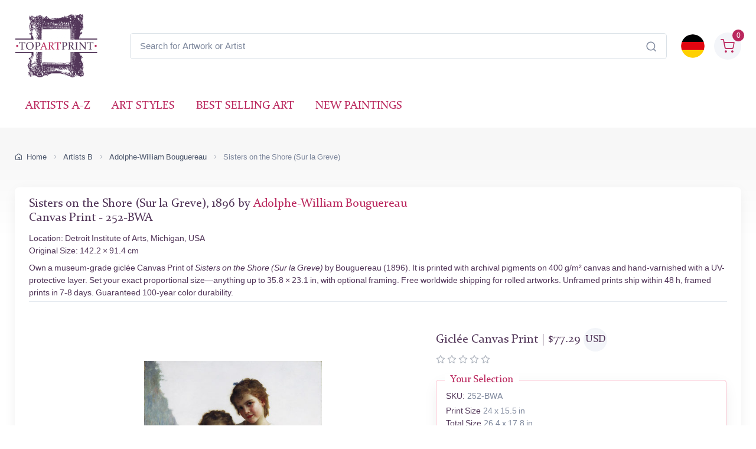

--- FILE ---
content_type: text/html; charset=utf-8
request_url: https://www.topartprint.com/artists/Bouguereau/art-print/252/Sisters-on-the-Shore-Sur-la-Greve.php
body_size: 34819
content:
<!DOCTYPE html>
<html lang="en">
  <head>
    <meta charset="utf-8">

<title>Sisters on the Shore (Sur la Greve) • Bouguereau • Canvas Print • Museum Quality Giclée • TopArtPrint 252-BWA</title>
<meta name="description" content="Fine Art Canvas Print of Sisters on the Shore (Sur la Greve), 1896 by Bouguereau ✓ Museum Quality Giclée ✓ Customize Size ✓ Framing Options ✓ Ships Worldwide • TopArtPrint 252-BWA">
<meta name="robots" content="index, follow">
<link rel="canonical" href="https://www.topartprint.com/artists/Bouguereau/art-print/252/Sisters-on-the-Shore-Sur-la-Greve.php">
<link rel="alternate" hreflang="en" href="https://www.topartprint.com/artists/Bouguereau/art-print/252/Sisters-on-the-Shore-Sur-la-Greve.php">
<link rel="alternate" hreflang="de" href="https://www.topartprint.com/de/artists/Bouguereau/art-print/252/Schwestern-am-Ufer.php">
<link rel="alternate" hreflang="x-default" href="https://www.topartprint.com/artists/Bouguereau/art-print/252/Sisters-on-the-Shore-Sur-la-Greve.php">
<meta property="fb:app_id" content="258051434976076">
<meta property="og:image" content="https://cdn.topartprint.com/images/artists/Adolphe-William_Bouguereau/paintings-wm/bouguereau081.jpg">
<meta property="og:image:height" content="">
<meta property="og:image:width" content="">
<meta property="og:image:type" content="image/jpeg">
<meta property="og:type" content="product">
<meta property="og:title" content="Sisters on the Shore (Sur la Greve) • Bouguereau • Canvas Print • Museum Quality Giclée • TopArtPrint 252-BWA">
<meta property="og:description" content="Fine Art Canvas Print of Sisters on the Shore (Sur la Greve), 1896 by Bouguereau ✓ Museum Quality Giclée ✓ Customize Size ✓ Framing Options ✓ Ships Worldwide • TopArtPrint 252-BWA">
<meta property="og:url" content="https://www.topartprint.com/artists/Bouguereau/art-print/252/Sisters-on-the-Shore-Sur-la-Greve.php">
<meta property="og:site_name" content="topartprint.com">
<meta property="product:price:amount" content="73.61">
<meta property="product:price:currency" content="USD">
<meta property="product:availability" content="instock">
<meta name="twitter:card" content="product">
<meta name="twitter:site" content="@TopArtPrint">
<meta name="twitter:creator" content="@TopArtPrint">
<meta name="twitter:title" content="Sisters on the Shore (Sur la Greve) • Bouguereau • Canvas Print • Museum Quality Giclée • TopArtPrint 252-BWA">
<meta name="twitter:description" content="Fine Art Canvas Print of Sisters on the Shore (Sur la Greve), 1896 by Bouguereau ✓ Museum Quality Giclée ✓ Customize Size ✓ Framing Options ✓ Ships Worldwide • TopArtPrint 252-BWA">
<meta name="twitter:image:src" content="https://cdn.topartprint.com/images/artists/Adolphe-William_Bouguereau/paintings-wm/bouguereau081.jpg">
<meta name="twitter:data1" content="$73.61 USD">
<meta name="twitter:label1" content="PRICE">
<meta name="twitter:data2" content="61 x 39.3 cm (Giclée Canvas Print)">
<meta name="twitter:label2" content="SIZE">

<meta name="viewport" content="width=device-width, initial-scale=1">
<link rel="shortcut icon" href="https://cdn.topartprint.com/favicon.ico">
<link href="https://cdn.topartprint.com/img/apple-touch-icon.png" rel="apple-touch-icon">
<link rel="icon" type="image/png" sizes="16x16" href="https://cdn.topartprint.com/img/favicon-16x16.png">
<link rel="icon" type="image/png" sizes="32x32" href="https://cdn.topartprint.com/img/favicon-32x32.png">
<link rel="icon" type="image/png" sizes="48x48" href="https://cdn.topartprint.com/img/favicon-48x48.png">
<link href="https://cdn.topartprint.com/img/apple-touch-icon-152x152.png" rel="apple-touch-icon" sizes="152x152">
<link href="https://cdn.topartprint.com/img/apple-touch-icon-167x167.png" rel="apple-touch-icon" sizes="167x167">
<link href="https://cdn.topartprint.com/img/apple-touch-icon-180x180.png" rel="apple-touch-icon" sizes="180x180">
<link href="https://cdn.topartprint.com/img/apple-touch-icon-120x120.png" rel="apple-touch-icon" sizes="120x120">
<link href="https://cdn.topartprint.com/img/apple-touch-icon-76x76.png" rel="apple-touch-icon" sizes="76x76">
<link href="https://cdn.topartprint.com/img/android-chrome-192x192.png" rel="icon" sizes="192x192">
<link href="https://cdn.topartprint.com/img/android-chrome-512x512.png" rel="icon" sizes="512x512">
<link rel="manifest" href="https://www.topartprint.com/site.webmanifest">

<link rel="preload" href="https://cdn.topartprint.com/topartprint.css" as="style">
<link rel="stylesheet" media="screen" href="https://cdn.topartprint.com/topartprint.css">
<script>
  window.dataLayer = window.dataLayer || [];
  function gtag(){ dataLayer.push(arguments); }
  gtag('js', new Date());

  gtag('config', 'G-GPGQNZK66K', { send_page_view: true });
  gtag('config', 'AW-1024159630');

  (function () {
    let loaded = false;
    function loadGtag(){
      if (loaded) return; loaded = true;
      const s = document.createElement('script');
      s.src = 'https://www.googletagmanager.com/gtag/js?id=G-GPGQNZK66K';
      s.async = true;
      document.head.appendChild(s);
    }

    if ('requestIdleCallback' in window) {
      requestIdleCallback(loadGtag, { timeout: 2000 });
    } else {
      window.addEventListener('load', () => setTimeout(loadGtag, 800));
    }
    ['pointerdown','keydown','scroll'].forEach(ev =>
      window.addEventListener(ev, loadGtag, { once: true, passive: true })
    );
  })();
</script>
<!--
<script defer src="https://cloud.umami.is/script.js" data-website-id="83c5865a-ee43-4ae5-86a3-7448eebfe5aa"></script>
--></head>
  <!-- Body-->
  <body class="handheld-toolbar-enabled">

    <main class="page-wrapper">
      <!-- Navbar 3 Level (Light)-->
      <header class="shadow-sm">
        <!-- Remove "navbar-sticky" class to make navigation bar scrollable with the page.-->
        <div class="navbar-sticky bg-light">
          <div class="navbar navbar-expand-lg navbar-light">
            <div class="container">
			<div class="awe-logo">
			<a class="navbar-brand flex-shrink-0" href="https://www.topartprint.com/" title="TopArtPrint"><div class="awe-logo-img"></div></a>
			</div>
<div class="position-relative input-group d-none d-lg-flex mx-4">
    <input id="searchInput" class="form-control rounded-end pe-5" type="text" name="search_text" placeholder="Search for Artwork or Artist">
    <span class="position-absolute top-50 end-0 translate-middle-y text-muted fs-5 mt-1 me-3">
        <i class="ci-search"></i> <!-- Иконата на лупа -->
    </span>
</div>

<div class="search-backdrop d-none" id="searchBackdrop" onclick="closeSearch()"></div>

<div class="search-container d-none" id="searchContainer">
    <div class="search-header position-relative w-100 p-3 d-flex justify-content-between align-items-center bg-white">
        <div class="flex-grow-1 me-3">
            <input id="searchInputModal" class="form-control form-control-lg" type="text" placeholder="Search for Paintings and Artists">
        </div>
        <button class="btn-close" onclick="closeSearch()"></button>
    </div>

    <div class="search-body">
        <div class="search-filters p-3 d-none d-lg-block border-end" style="width: 300px; overflow-y: auto;">
            <div class="filter-group mb-4">
                <h4 class="fs-5 text-blue">Artist</h4>
                <div class="filter-options" id="artistFilters">
                </div>
                <div class="mt-2 d-none" id="artistShowMore">
                    <button class="alert btn-outline-secondary btn-sm p-1 small" onclick="toggleFilterOptions('artist')">
                        show more
                    </button>
                </div>
            </div>

            <div class="filter-group mb-4">
                <h4 class="fs-5 text-blue">Museum</h4>
                <div class="filter-options" id="museumFilters">
                </div>
                <div class="mt-2 d-none" id="museumShowMore">
                    <button class="alert btn-outline-secondary btn-sm p-1 small" onclick="toggleFilterOptions('museum')">
                        show more
                    </button>
                </div>
            </div>
        </div>

        <div class="results-container flex-grow-1 d-flex flex-column overflow-auto">
            <div id="resultsCount" class="text-muted small pt-4 pb-0 ps-4"></div>
            <div id="results" class="p-3"></div>
        </div>
    </div>
</div>

<script>
window.addEventListener("load", function() {
    const SUGGESTED_SEARCHES = [
        "Flowers",
        "Landscape",
        "Monet",
        "van Gogh",
        "Klimt",
        "Modigliani",
        "Rembrandt",
        "Caravaggio",
        "Renoir",
        "Vermeer",
        "Cezanne",
        "Sargent"
    ];

    const SUGGESTED_PAINTINGS = [
        {
            title: "Starry Night",
            artist: "Vincent van Gogh",
            image_link: "https://cdn.topartprint.com/images/artists/Vincent_van_Gogh/paintings-lg/gogh001.jpg",
            link: "https://www.topartprint.com/artists/Vincent-van-Gogh/art-print/1101/Starry-Night.php",
            p_year: "1889",
            df_rating: "5"
        },
        {
            title: "The Kiss",
            artist: "Gustav Klimt",
            image_link: "https://cdn.topartprint.com/images/artists/Gustav_Klimt/paintings-lg/klimt001.jpg",
            link: "https://www.topartprint.com/artists/Klimt/art-print/2628/The-Kiss.php",
            p_year: "c.1907/08",
            df_rating: "5"
        },
        {
            title: "Dancers in Blue",
            artist: "Edgar Degas",
            image_link: "https://cdn.topartprint.com/images/artists/Hilaire_Germain_Edgar_Degas/paintings-lg/degas051.jpg",
            link: "https://www.topartprint.com/artists/Degas/art-print/2851/Dancers-in-Blue.php",
            p_year: "1890",
            df_rating: "5"
        },
        {
            title: "Woman with a Parasol",
            artist: "Claude Monet",
            image_link: "https://cdn.topartprint.com/images/artists/Claude_Oscar_Monet/paintings-lg/monet177.jpg",
            link: "https://www.topartprint.com/artists/Monet/art-print/2473/Woman-with-a-Parasol-Madame-Monet-and-Her-Son.php",
            p_year: "1875",
            df_rating: "5"
        },
        {
            title: "The Skiff",
            artist: "Pierre-Auguste Renoir",
            image_link: "https://cdn.topartprint.com/images/artists/Pierre-Auguste_Renoir/paintings-lg/renoir190.jpg",
            link: "https://www.topartprint.com/artists/Renoir/art-print/8347/The-Skiff-La-Yole.php",
            p_year: "1875",
            df_rating: "5"
        },
        {
            title: "Red Nude",
            artist: "Amedeo Modigliani",
            image_link: "https://cdn.topartprint.com/images/artists/Amedeo_Modigliani/paintings-lg/modigliani004.jpg",
            link: "https://www.topartprint.com/artists/Modigliani/art-print/2541/Red-Nude-Nude-on-a-Cushion-.php",
            p_year: "1917",
            df_rating: "5"
        },
        {
            title: "The Girl with a Pearl Earring",
            artist: "Vermeer",
            image_link: "https://cdn.topartprint.com/images/artists/Johannes_van_Delft_Vermeer/paintings-lg/vermeer005.jpg",
            link: "https://www.topartprint.com/artists/Vermeer/art-print/1071/The-Girl-with-a-Pearl-Earring.php",
            p_year: "c.1665/66",
            df_rating: "5"
        }                                        
    ];

    let searchClient = null;
    let page = 1;
    const hitsPerPage = 60;
    let currentQuery = "";
    let allResults = [];
    let displayedResults = [];
    let timeoutId;
    let activeFilters = {
        artists: new Set(),
        museums: new Set()
    };
    
    const searchInputDesktop = document.getElementById("searchInput");
    const searchInputMobile = document.getElementById("searchInputMobile");
    const searchInputModal = document.getElementById("searchInputModal");
    const searchContainer = document.getElementById("searchContainer");
    const resultsContainer = document.getElementById("results");

    const INITIAL_FILTER_COUNT = 10;
    const MAX_FILTER_COUNT = 50;
    let expandedFilters = {
        artist: false,
        museum: false
    };

    function initializeSuggestedSearches() {
        const artistFilters = document.getElementById("artistFilters");
        const filterGroup = document.querySelector(".filter-group");
        
        filterGroup.querySelector("h4").textContent = "Suggested Searches";
        
        const searchesHTML = SUGGESTED_SEARCHES.map((term, index) => `
            <div class="form-check">
                <input class="form-check-input" type="checkbox" id="suggested${index}" 
                       onclick="executeSearch('${term}')">
                <label class="form-check-label text-red fs-sm" style="cursor: pointer;" for="suggested${index}">
                    ${term}
                </label>
            </div>
        `).join("");
        
        artistFilters.innerHTML = searchesHTML;
        
        document.querySelector(".filter-group:last-child").style.display = "none";
        /* Премахнато: document.getElementById("artistShowMore").style.display = "none"; */
    }

    function displaySuggestedResults() {
        if (!resultsContainer) return;
        
        resultsContainer.innerHTML = `
            <div class="p-0">
                <div class="painting-grid">
                    ${SUGGESTED_PAINTINGS.map(createPaintingCard).join("")}
                </div>
            </div>
        `;
    }

    function executeSearch(searchTerm) {
        const searchInput = document.getElementById("searchInputModal");
        searchInput.value = searchTerm;
        
        const inputEvent = new Event("input", {
            bubbles: true,
            cancelable: true,
        });
        
        searchInput.dispatchEvent(inputEvent);

        document.querySelectorAll("#artistFilters .form-check-input").forEach(checkbox => {
            checkbox.checked = false;
        });
    }

    function toggleFilterOptions(filterType) {
        const container = document.getElementById(`${filterType}Filters`);
        const button = document.querySelector(`#${filterType}ShowMore button`);
        expandedFilters[filterType] = !expandedFilters[filterType];
        
        const options = container.querySelectorAll(".form-check");
        options.forEach((option, index) => {
            if (index >= INITIAL_FILTER_COUNT) {
                option.style.display = expandedFilters[filterType] ? "block" : "none";
            }
        });
        
        button.textContent = expandedFilters[filterType] ? "show less" : "show more";
    }

    async function updateFilterCounts(results) {
        if (!results || !results.hits) return;

        function calculateFilterCounts(data, field) {
            return data.reduce((acc, hit) => {
                const value = hit[field];
                acc[value] = (acc[value] || 0) + 1;
                return acc;
            }, {});
        }

        function createFilterOption(value, count, type, index) {
            const display = index < INITIAL_FILTER_COUNT ? "block" : "none";
            return `
                <div class="form-check" style="display: ${display}">
                    <input class="form-check-input" type="checkbox" id="${type}${index}" 
                           name="${type}" value="${value}">
                    <label class="form-check-label text-red fs-sm" style="cursor: pointer;" for="${type}${index}">
                        ${value} <span class="text-muted">(${count})</span>
                    </label>
                </div>
            `;
        }

        const artistCounts = calculateFilterCounts(results.hits, "artist");
        const museumCounts = calculateFilterCounts(results.hits, "museum");

        const artistEntries = Object.entries(artistCounts)
            .sort((a, b) => b[1] - a[1])
            .slice(0, MAX_FILTER_COUNT);

        const museumEntries = Object.entries(museumCounts)
            .sort((a, b) => b[1] - a[1])
            .slice(0, MAX_FILTER_COUNT);

        const artistFilters = document.getElementById("artistFilters");
        artistFilters.innerHTML = artistEntries
            .map(([value, count], index) => createFilterOption(value, count, "artist", index))
            .join("");

        const museumFilters = document.getElementById("museumFilters");
        museumFilters.innerHTML = museumEntries
            .map(([value, count], index) => createFilterOption(value, count, "museum", index))
            .join("");

        document.getElementById("artistShowMore").classList.toggle("d-none", artistEntries.length <= INITIAL_FILTER_COUNT);
        document.getElementById("museumShowMore").classList.toggle("d-none", museumEntries.length <= INITIAL_FILTER_COUNT);

        activeFilters.artists.forEach(value => {
            const checkbox = artistFilters.querySelector(`input[value="${value}"]`);
            if (checkbox) checkbox.checked = true;
        });

        activeFilters.museums.forEach(value => {
            const checkbox = museumFilters.querySelector(`input[value="${value}"]`);
            if (checkbox) checkbox.checked = true;
        });

        artistFilters.querySelectorAll("input[type=\"checkbox\"]").forEach(checkbox => {
            checkbox.addEventListener("change", handleFilterChange);
        });

        museumFilters.querySelectorAll("input[type=\"checkbox\"]").forEach(checkbox => {
            checkbox.addEventListener("change", handleFilterChange);
        });
    }

    function handleFilterChange() {
        const filterType = this.name === "artist" ? "artists" : "museums";
        if (this.checked) {
            activeFilters[filterType].add(this.value);
        } else {
            activeFilters[filterType].delete(this.value);
        }
        filterAndDisplayResults();
    }

    function filterAndDisplayResults() {
        const filteredResults = allResults.filter(hit => {
            const matchesArtist = activeFilters.artists.size === 0 || activeFilters.artists.has(hit.artist);
            const matchesMuseum = activeFilters.museums.size === 0 || activeFilters.museums.has(hit.museum);
            return matchesArtist && matchesMuseum;
        });

        displayedResults = filteredResults.slice(0, hitsPerPage);
        document.getElementById("resultsCount").textContent = `${filteredResults.length} results found`;
        displayResults(displayedResults, filteredResults.length > hitsPerPage);
    }

    async function initializeSearchClient() {
        if (!searchClient) {
            searchClient = new MeiliSearch({
                host: "https://edge.meilisearch.com",
                apiKey: "de9decca2a641d3e7a7ed0f1ea1c4df7636ac3f466d1a9b7320ad0821b7239d8",
                requestConfig: { timeout: 2000 }
            });
        }
    }

    function openSearch(inputElement) {
        initializeSearchClient();
        const searchContainer = document.getElementById("searchContainer");
        const searchBackdrop = document.getElementById("searchBackdrop");
        searchContainer.classList.remove("d-none");
        searchBackdrop.classList.remove("d-none");
        document.body.style.overflow = "hidden";
        searchInputModal.value = inputElement.value;
        searchInputModal.focus();
        
        const filterGroup = document.querySelector(".filter-group");
        if (filterGroup) {
            filterGroup.querySelector("h4").textContent = "Suggested Searches";
            document.querySelector(".filter-group:last-child").style.display = "none";
            /* Премахнато: document.getElementById("artistShowMore").style.display = "none"; */
            
            const artistFilters = document.getElementById("artistFilters");
            const searchesHTML = SUGGESTED_SEARCHES.map((term, index) => `
                <div class="form-check">
                    <input class="form-check-input" type="checkbox" id="suggested${index}" 
                           onclick="executeSearch('${term}')">
                    <label class="form-check-label text-red fs-sm" style="cursor: pointer;" for="suggested${index}">
                        ${term}
                    </label>
                </div>
            `).join("");
            artistFilters.innerHTML = searchesHTML;
        }
        
        displaySuggestedResults();
    }

    function handleSearch(e) {
        clearTimeout(timeoutId);
        const query = e.target.value;
        const filterGroup = document.querySelector(".filter-group");
        const lastFilterGroup = document.querySelector(".filter-group:last-child");
        
        if (query.length < 3) {
            resultsContainer.innerHTML = "";
            currentQuery = "";
            document.getElementById("resultsCount").textContent = "";
            
            if (filterGroup) {
                filterGroup.querySelector("h4").textContent = "Suggested Searches";
                lastFilterGroup.style.display = "none";
                /* Премахнато: document.getElementById("artistShowMore").style.display = "none"; */
                
                const artistFilters = document.getElementById("artistFilters");
                const searchesHTML = SUGGESTED_SEARCHES.map((term, index) => `
                    <div class="form-check">
                        <input class="form-check-input" type="checkbox" id="suggested${index}" 
                               onclick="executeSearch('${term}')">
                        <label class="form-check-label text-red fs-sm" for="suggested${index}">
                            ${term}
                        </label>
                    </div>
                `).join("");
                artistFilters.innerHTML = searchesHTML;

                displaySuggestedResults();
            }
            return;
        }
        
        if (filterGroup) {
            filterGroup.querySelector("h4").textContent = "Artist";
            lastFilterGroup.style.display = "block";
        }
        
        timeoutId = setTimeout(async () => {
            currentQuery = query;
            page = 1;
            
    const ln = "en"; // Вграждаме PHP променливата в JavaScript като низ

    try {
        let indexName = "print";
        if (ln === "de") {
            indexName = "print_de";
        }

        const results = await searchClient.index(indexName).search(query, {
            limit: 1000,
            facets: ["artist", "museum"]
        });
                
                allResults = results.hits;
                displayedResults = allResults.slice(0, hitsPerPage);
                
                document.getElementById("resultsCount").textContent = `${allResults.length} results found`;
                displayResults(displayedResults, allResults.length > hitsPerPage);
                updateFilterCounts(results);
                
            } catch (error) {
                console.error("Search error:", error);
            }
        }, 500);
    }

    function createPaintingCard(hit) {
        const yearDisplay = hit.p_year ? ` <span class="text-muted text-nowrap">(${hit.p_year.trim().replace(/\s+/g, '')})</span>` : "";
        const ratingHTML = hit.df_rating ? createRatingStars(hit.df_rating) : "";

        return `
            <a href="${hit.link}" class="text-decoration-none" style="cursor: pointer;">
                <div class="painting-card">
                    <img class="painting-img" src="${hit.image_link}" alt="${hit.title}" loading="lazy">
                    <div class="painting-info">
                        <h3 class="painting-title fs-sm mb-1 text-blue">${hit.title}${yearDisplay}</h3>
                        <p class="product-meta d-block fs-sm text-red">${hit.artist}</p>
                        ${ratingHTML}
                    </div>
                </div>
            </a>
        `;
    }

    function createRatingStars(rating) {
        if (!rating || rating === 0) {
            return '';
        }

        let stars = "";
        let fullStarsCount = 0;
        
        for (let i = 1; i <= 5; i++) {
            if (i <= Math.floor(rating)) {
                stars += '<i class="star-rating-icon ci-star-filled active mt-1"></i>';
                fullStarsCount++;
            } else if (i - 0.5 <= rating) {
                stars += '<i class="star-rating-icon ci-star-filled active mt-1"></i>';
                fullStarsCount++;
            } else {
                stars += '<i class="star-rating-icon ci-star mt-1"></i>';
            }
        }

        if (fullStarsCount === 0) {
            return '';
        }

        return `<div class="star-rating">${stars}</div>`;
    }

    function displayResults(hits, hasMore) {
        if (hits.length === 0) {
            resultsContainer.innerHTML = `
                <div class="text-center py-4">
                    <p class="mb-0">No results found</p>
                </div>
            `;
            return;
        }
        
        resultsContainer.innerHTML = `
            <div class="painting-grid">
                ${hits.map(createPaintingCard).join("")}
            </div>
            ${hasMore ? `
                <div class="text-center mt-4 mb-4">
                    <button class="btn btn-primary" onclick="showMoreResults()">
                        Show More Results
                    </button>
                </div>
            ` : ""}
        `;
    }

    window.showMoreResults = function() {
        const nextBatch = allResults.slice(displayedResults.length, displayedResults.length + hitsPerPage);
        displayedResults = [...displayedResults, ...nextBatch];
        
        const grid = resultsContainer.querySelector(".painting-grid");
        const newContent = nextBatch.map(createPaintingCard).join("");
        grid.insertAdjacentHTML("beforeend", newContent);
        
        const showMoreButton = resultsContainer.querySelector(".btn-primary");
        if (displayedResults.length >= allResults.length) {
            showMoreButton.remove();
        }
    };

    window.openSearch = openSearch;
    window.toggleFilterOptions = toggleFilterOptions;
    window.executeSearch = executeSearch;

    if (searchInputDesktop) {
        searchInputDesktop.addEventListener("focus", function() {
            openSearch(searchInputDesktop);
        });
    }

    if (searchInputMobile) {
        searchInputMobile.addEventListener("focus", function() {
            openSearch(searchInputMobile);
        });
    }

    if (searchInputModal) {
        searchInputModal.addEventListener("input", (e) => {
            if (searchInputDesktop) searchInputDesktop.value = e.target.value;
            if (searchInputMobile) searchInputMobile.value = e.target.value;
            handleSearch(e);
        });
    }
});

function closeSearch() {
    const searchContainer = document.getElementById("searchContainer");
    const searchBackdrop = document.getElementById("searchBackdrop");
    searchContainer.classList.add("d-none");
    searchBackdrop.classList.add("d-none");
    document.body.style.overflow = "auto";
}
</script>			  
              <div class="navbar-toolbar d-flex flex-shrink-0 align-items-center">
			  
                <button class="navbar-toggler position-absolute start-50 translate-middle-x" type="button" data-bs-toggle="collapse" data-bs-target="#navbarCollapse" aria-label="Navbar Collapse"><span class="navbar-toggler-icon"></span></button>


		<a href="https://www.topartprint.com/de/artists/Bouguereau/art-print/252/Schwestern-am-Ufer.php">
		<img class="rounded-circle sq-size-40" src="https://cdn.topartprint.com/ln/de/flag.png" width="40" height="40" alt="Language Flag - Deutsch">
		</a>		
							  
                <div class="navbar-tool ms-3">
                <a class="navbar-tool-icon-box bg-secondary text-red d-flex align-items-center justify-content-center" href="https://www.topartprint.com/shopping-cart/">				
<span class="navbar-tool-label">0</span><i class="navbar-tool-icon ci-shopping-cart fs-4 mt-2"></i></a>
                </div>
              </div>
            </div>
          </div>
          <div class="navbar navbar-expand-lg navbar-light navbar-stuck-menu mt-n2 pt-0 pb-2">
            <div class="container">

<div class="position-relative input-group d-lg-none my-3">
    <input id="searchInputMobile" class="form-control rounded-end pe-5" type="text" name="search_text" placeholder="Search for Artwork or Artist">
    <span class="position-absolute top-50 end-0 translate-middle-y text-muted fs-4 mt-1 me-3">
        <i class="ci-search"></i>
    </span>
</div>
          
              <div class="collapse navbar-collapse" id="navbarCollapse">

                <!-- Primary menu-->
                <ul class="navbar-nav">
                  <li><a class="nav-link text-red text-uppercase" href="https://www.topartprint.com/artists-a-z.php">Artists A-Z</a>
                  </li>
                  <li><a class="nav-link text-red text-uppercase" href="https://www.topartprint.com/art-styles.php">Art Styles</a>
                  </li>
                  <li><a class="nav-link text-red text-uppercase" href="https://www.topartprint.com/top-100-art-prints.php">Best Selling Art</a>
                  </li>
                  <li><a class="nav-link text-red text-uppercase" href="https://www.topartprint.com/new-art-prints.php">New Paintings</a>
                  </li>
                </ul>
              </div>
            </div>
          </div>
        </div>
      </header>
<script id='merchantWidgetScript' src="https://www.gstatic.com/shopping/merchant/merchantwidget.js" defer></script>
<script>
  merchantWidgetScript.addEventListener('load', function () {
    merchantwidget.start({
      position: 'LEFT_BOTTOM',
      sideMargin: 21,
      bottomMargin: 11,
      mobileSideMargin: 11,
      mobileBottomMargin: 11
    });
  });
</script><script src="https://ajax.googleapis.com/ajax/libs/jquery/3.6.0/jquery.min.js"></script><script type="application/ld+json">
{
  "@context": "https://schema.org",
  "@type": "BreadcrumbList",
  "itemListElement": [{
    "@type": "ListItem",
    "position": 1,
    "name": "Home",
    "item": "https://www.topartprint.com/"
  },{
    "@type": "ListItem",
    "position": 2,
    "name": "Artists B",
    "item": "https://www.topartprint.com/artists/alphabet/B"
  },{
    "@type": "ListItem",
    "position": 3,
    "name": "Adolphe-William Bouguereau",
    "item": "https://www.topartprint.com/artists/Bouguereau/"
  },{
    "@type": "ListItem",
    "position": 4,
    "name": "Sisters on the Shore (Sur la Greve)",
    "item": "https://www.topartprint.com/artists/Bouguereau/art-print/252/Sisters-on-the-Shore-Sur-la-Greve.php"
  }]
}
</script><script>
var frameWdth = 0;
var matWdth = 0;
var frameName = "unframed";
var matName = "unframed";
var frame_id = 0;
var mat_id = 0;
var framePrice = 0;
var matPrice = 0;
var frameType = 0;
var matType = 0;
var frmBrdr = 156;
var frmWdth = 346;
var frmHght = 538;

var currencies = {"EUR":{"rate":1,"symbol":"\u20ac","code":"EUR","size":1,"scode":" cm","fullcode":" centimeters","shortcode":" cm","methods":["card","ideal","bancontact","eps","p24"]},"GBP":{"rate":0.86709999999999998,"symbol":"\u00a3","code":"GBP","size":1,"scode":" cm","fullcode":" centimeters","shortcode":" cm","methods":["card"]},"USD":{"rate":1.1631,"symbol":"$","code":"USD","size":2.54,"scode":" in","fullcode":" inches","shortcode":"\"","methods":["card"]},"USDALL":{"rate":1.1631,"symbol":"$","code":"USD","size":1,"scode":" cm","fullcode":" centimeters","shortcode":" cm","methods":["card"]}};
var current_currency = 'USD';


var allPaintingData = new Array();
allPaintingData['hand'] = {
    'max_d' : 0,
    'def_w' : 0,
    'def_h' : 0,
    'pCoeff' : 0,
    'add_w' : 0.254,
    'add_h' : 0.254,
    'new_width' : 0,
    'new_height' : 0
}
allPaintingData['print'] = {
    'max_d' : 91,
    'def_w' : 39.3,
    'def_h' : 61,
    'pCoeff' : 0.64426229508197,
    'add_w' : 0.16364262295082,
    'add_h' : 0.254,
    'new_width' : 39.3,
    'new_height' : 61
};
var thumbnail = "https://cdn.topartprint.com/images/artists/Adolphe-William_Bouguereau/paintings-lg/bouguereau081.jpg";
var framingText = "Total Size";
var shippingText1 = "Production Time: 2-3 days";
var shippingText2 = "Production Time: 7-8 days";
var rolledText1 = "Unframed (Ships Rolled)";
var rolledText2 = "Framed";
var unfrmText1 = "Rolled-up";
var unfrmText2 = "Framed";

var price = 0;
var price_for_square = 0.03070584;

var for_frame_hand = "yes";

var for_frame = "yes";
var framing = "yes";

var can_aged = 'yes';
var selected_type = 'print';
var server_path = '';
var image_path = 'https://www.topartprint.com';
var cdn_path = 'https://cdn.topartprint.com';
var txt_not_selected = "Not Selected";
var pricingSystem = 'new';
var dhlZone = 3;
var dhlShippingTable = [{"weight":0.5,"zone_1":18.710000000000001,"zone_2":22.469999999999999,"zone_3":28.379999999999999,"zone_4":33.409999999999997,"zone_5":40.590000000000003},{"weight":1,"zone_1":20.100000000000001,"zone_2":26.41,"zone_3":30.5,"zone_4":37.299999999999997,"zone_5":43.369999999999997},{"weight":1.5,"zone_1":26.710000000000001,"zone_2":31.199999999999999,"zone_3":36.530000000000001,"zone_4":44.200000000000003,"zone_5":52.109999999999999},{"weight":2,"zone_1":29.870000000000001,"zone_2":35.210000000000001,"zone_3":39.420000000000002,"zone_4":50.299999999999997,"zone_5":60.039999999999999},{"weight":2.5,"zone_1":33.829999999999998,"zone_2":39.170000000000002,"zone_3":43.600000000000001,"zone_4":55.329999999999998,"zone_5":66.450000000000003},{"weight":3,"zone_1":36.560000000000002,"zone_2":42.640000000000001,"zone_3":47.880000000000003,"zone_4":60.68,"zone_5":73.269999999999996},{"weight":3.5,"zone_1":40.109999999999999,"zone_2":46.890000000000001,"zone_3":52.950000000000003,"zone_4":66.829999999999998,"zone_5":80.870000000000005},{"weight":4,"zone_1":42.859999999999999,"zone_2":50.359999999999999,"zone_3":57.240000000000002,"zone_4":72.170000000000002,"zone_5":87.689999999999998},{"weight":4.5,"zone_1":46.390000000000001,"zone_2":54.619999999999997,"zone_3":62.32,"zone_4":78.319999999999993,"zone_5":95.299999999999997},{"weight":5,"zone_1":49.140000000000001,"zone_2":58.079999999999998,"zone_3":66.590000000000003,"zone_4":83.670000000000002,"zone_5":102.11},{"weight":5.5,"zone_1":51.590000000000003,"zone_2":60.719999999999999,"zone_3":69.75,"zone_4":87.659999999999997,"zone_5":106.69},{"weight":6,"zone_1":53.259999999999998,"zone_2":62.579999999999998,"zone_3":72.120000000000005,"zone_4":90.859999999999999,"zone_5":110.47},{"weight":6.5,"zone_1":55.719999999999999,"zone_2":65.219999999999999,"zone_3":75.280000000000001,"zone_4":94.849999999999994,"zone_5":115.04000000000001},{"weight":7,"zone_1":57.380000000000003,"zone_2":67.069999999999993,"zone_3":77.650000000000006,"zone_4":98.049999999999997,"zone_5":118.81999999999999},{"weight":7.5,"zone_1":59.840000000000003,"zone_2":69.709999999999994,"zone_3":80.810000000000002,"zone_4":102.05,"zone_5":123.40000000000001},{"weight":8,"zone_1":61.5,"zone_2":71.560000000000002,"zone_3":83.170000000000002,"zone_4":105.25,"zone_5":127.17},{"weight":8.5,"zone_1":63.969999999999999,"zone_2":74.200000000000003,"zone_3":86.340000000000003,"zone_4":109.23999999999999,"zone_5":131.75},{"weight":9,"zone_1":65.629999999999995,"zone_2":76.049999999999997,"zone_3":88.700000000000003,"zone_4":112.44,"zone_5":135.53},{"weight":9.5,"zone_1":68.079999999999998,"zone_2":78.689999999999998,"zone_3":91.859999999999999,"zone_4":116.44,"zone_5":140.09999999999999},{"weight":10,"zone_1":69.75,"zone_2":80.540000000000006,"zone_3":94.230000000000004,"zone_4":119.64,"zone_5":143.88},{"weight":11,"zone_1":74.5,"zone_2":85.819999999999993,"zone_3":101.29000000000001,"zone_4":127.92,"zone_5":154.22999999999999},{"weight":12,"zone_1":79.269999999999996,"zone_2":91.099999999999994,"zone_3":108.34,"zone_4":136.19999999999999,"zone_5":164.58000000000001},{"weight":13,"zone_1":84.019999999999996,"zone_2":96.390000000000001,"zone_3":115.39,"zone_4":144.49000000000001,"zone_5":174.94},{"weight":14,"zone_1":88.769999999999996,"zone_2":101.67,"zone_3":122.45,"zone_4":152.77000000000001,"zone_5":185.30000000000001},{"weight":15,"zone_1":93.530000000000001,"zone_2":106.95,"zone_3":129.5,"zone_4":161.05000000000001,"zone_5":195.65000000000001}];
var currencyRate = 1.1631;
</script>
<div class="page-title-overlap bg-grey pt-4">
        <div class="container d-lg-flex justify-content-between py-2 py-lg-3 d-none d-sm-none">
            <nav aria-label="breadcrumb">
              <ol class="breadcrumb breadcrumb-dark flex-lg-nowrap justify-content-center justify-content-lg-start">
                <li class="breadcrumb-item"><a class="text-nowrap" href="https://www.topartprint.com/"><i class="ci-home"></i>Home</a></li>
                <li class="breadcrumb-item text-nowrap"><a href="https://www.topartprint.com/artists/alphabet/B">Artists B</a></li>
                <li class="breadcrumb-item text-nowrap"><a href="https://www.topartprint.com/artists/Bouguereau/">Adolphe-William Bouguereau</a></li>
                <li class="breadcrumb-item text-nowrap active" aria-current="page">Sisters on the Shore (Sur la Greve)</li>
              </ol>
            </nav>      
        </div>
      </div>

<div class="container">
<!-- Gallery + details-->
<div class="bg-light shadow-lg rounded-3 px-4 py-3 mb-4">       
          <div class="border-bottom pb-1 mb-3 fs-sm">
            <h1 class="h4 text-blue">Sisters on the Shore (Sur la Greve), 1896 by <a href="https://www.topartprint.com/artists/Bouguereau/">Adolphe-William Bouguereau</a> <br>Canvas Print - 252-BWA</h1>
            Location: Detroit Institute of Arts, Michigan, USA<br>Original Size: 142.2 &times; 91.4 cm<p class="fs-sm mb-0 mt-2">Own a museum-grade giclée Canvas Print of <em>Sisters on the Shore (Sur la Greve)</em> by Bouguereau (1896). It is printed with archival pigments on 400 g/m&sup2; canvas and hand-varnished with a UV-protective layer. Set your exact proportional size—anything up to 35.8 &times; 23.1  in, with optional framing. Free worldwide shipping for rolled artworks. Unframed prints ship within 48 h, framed prints in 7-8 days. Guaranteed 100-year color durability.</p></div>               
          <div class="px-lg-3">
            <div class="row">           
              <!-- Product gallery-->
              <div class="col-lg-7 pt-lg-4 p-0">
<style>
.tap-frame-preview-container {
    display: flex;
    justify-content: center;
    align-items: center;
    padding: 20px;
    background: #fff;
    margin-bottom: 1.5rem;
    overflow: hidden;
    width: 100%;
    min-height: 200px;
    max-height: 690px;
}

@media (max-width: 991px) {
    .tap-frame-preview-container {
        max-height: 590px;
    }
}

@media (max-width: 768px) {
    .tap-frame-preview-container {
        padding: 10px;
        max-height: 440px;
    }
}

@media (max-width: 480px) {
    .tap-frame-preview-container {
        max-height: 390px;
    }
}

.tap-frame-preview-wrapper {
    position: relative;
    display: inline-block;
    overflow: visible;
    box-sizing: content-box;
}

.tap-frame-preview-wrapper img.painting-image {
    display: block;
    max-width: 100%;
    max-height: 100%;
    width: auto;
    height: auto;
    object-fit: contain;
}

.frame-layer-top,
.frame-layer-bottom,
.frame-layer-left,
.frame-layer-right {
    position: absolute;
    pointer-events: none;
    z-index: 10;
}

.frame-layer-top { top: 0; left: 0; }
.frame-layer-bottom { bottom: 0; left: 0; }
.frame-layer-left { top: 0; left: 0; }
.frame-layer-right { top: 0; right: 0; }

.mat-layer {
    position: absolute;
    top: 0; left: 0; right: 0; bottom: 0;
    pointer-events: none;
    z-index: 5;
}

.tap-action-bar .topart-audio-container {
    position: relative !important;
    bottom: auto !important;
    right: auto !important;
    top: auto !important;
    left: auto !important;
}

.frame-radio-input {
    width: 1.2rem;
    height: 1.2rem;
    cursor: pointer;
    flex-shrink: 0;
}
.frame-radio-input:checked {
    background-color: #bb285e;
    border-color: #bb285e;
}
.frame-radio-input:focus {
    border-color: #bb285e;
    box-shadow: 0 0 0 0.25rem rgba(187, 40, 94, 0.25);
}
.frame-card {
    transition: border-color 0.15s ease-in-out;
}
.cursor-pointer {
    cursor: pointer;
}
.frame-card.selected {
    border-color: #bb285e !important;
    border-width: 2px;
}

</style><div class="tap-frame-preview-container" id="framePreviewContainer">
    <div class="tap-frame-preview-wrapper" id="framePreviewWrapper" 
         data-painting-url="https://cdn.topartprint.com/images/artists/Adolphe-William_Bouguereau/paintings-wm/bouguereau081.jpg"
         data-painting-width="346"
         data-painting-height="538"
         data-aspect-ratio="0.64312267657993">
        
        <!-- Frame layers -->
        <div class="frame-layer-top" id="mnFrmTop"></div>
        <div class="frame-layer-left" id="mnFrmMdlLft"></div>
        
        <!-- Painting image -->
        <picture>
            <source type="image/webp" srcset="https://cdn.topartprint.com/images/artists/Adolphe-William_Bouguereau/paintings-wm/bouguereau081.jpg">
            <source type="image/jpeg" srcset="https://cdn.topartprint.com/images/artists/Adolphe-William_Bouguereau/paintings-wm/bouguereau081.jpg">
            <img 
                class="painting-image" 
                id="paintingImage"
                src="https://cdn.topartprint.com/images/artists/Adolphe-William_Bouguereau/paintings-wm/bouguereau081.jpg" 
                alt="Sisters on the Shore (Sur la Greve), 1896 | Bouguereau | Giclée Canvas Print" 
                title="Sisters on the Shore (Sur la Greve), 1896 | Bouguereau | Giclée Canvas Print"
                fetchpriority="high">
        </picture>
        
        <div class="frame-layer-right" id="mnFrmMdlRght"></div>
        <div class="frame-layer-bottom" id="mnFrmBtm"></div>
        
        <!-- Mat layer (for passepartout) -->
        <div class="mat-layer" id="matLayer"></div>
    </div>
</div>

<!-- Action buttons bar -->
<div class="tap-action-bar d-flex justify-content-end gap-2 my-2 me-2">
    
    <!-- Share button (right button) -->
    <div class="dropdown">
        <button class="btn btn-icon btn-light shadow-sm rounded-circle d-flex align-items-center justify-content-center" 
                style="width: 48px; height: 48px;" 
                type="button" 
                data-bs-toggle="dropdown" 
                aria-label="Share Painting">
            <i class="ci-share-2 fs-4 mt-2 me-1"></i>
        </button>
        <div class="dropdown-menu dropdown-menu-end my-1">
            <button class="dropdown-item" type="button" onclick="window.open('https://www.facebook.com/sharer/sharer.php?u='+encodeURIComponent(window.location.href), '_blank');" rel="nofollow noopener noreferrer">
                <i class="ci-facebook fs-base opacity-75 me-2"></i>Facebook
            </button>
            <button class="dropdown-item" type="button" onclick="window.open('https://twitter.com/intent/tweet?url='+encodeURIComponent(window.location.href), '_blank');" rel="nofollow noopener noreferrer">
                <i class="ci-x fs-base opacity-75 me-2"></i>Twitter
            </button>
            <button class="dropdown-item" type="button" onclick="window.open('https://pinterest.com/pin/create/button/?url='+encodeURIComponent(window.location.href)+'&media='+encodeURIComponent(pinImageUrl)+'&description='+encodeURIComponent(pinDesc), '_blank');" rel="nofollow noopener noreferrer">
                <i class="ci-pinterest fs-base opacity-75 me-2"></i>Pinterest
            </button>
        </div>
    </div>
</div>

<script>
    var pinImageUrl = 'https://cdn.topartprint.com/images/artists/Adolphe-William_Bouguereau/paintings-wm/bouguereau081.jpg';
    var pinDesc = "Sisters on the Shore (Sur la Greve), 1896 | Bouguereau | Giclée Canvas Print";
    var isMobile = false;
</script>

<div class="gallery mx-auto d-block" style="width:500px;">
  <a href="https://vimeo.com/747952372?allowfullscreen" class="gallery-item video-item rounded-2">
<picture>
  <source 
    type="image/webp"
    srcset="https://cdn.topartprint.com/images/video-topartprint-sm.jpg"
    data-srcset="https://cdn.topartprint.com/images/video-topartprint-sm.jpg"
  >
  <source 
    type="image/jpeg"
    srcset="https://cdn.topartprint.com/images/video-topartprint-sm.jpg"
    data-srcset="https://cdn.topartprint.com/images/video-topartprint-sm.jpg"
  >
  <img
    class="lazyload"
    src="[data-uri]"
    data-src="https://cdn.topartprint.com/images/video-topartprint-sm.jpg"
    width="500"
    height="281"
    alt="Video of TopArtPrint Giclée Printing Process"
  >
</picture>
<noscript>
  <img
    src="https://cdn.topartprint.com/images/video-topartprint-sm.jpg"
    width="500"
    height="281"
    alt="Video of TopArtPrint Giclée Printing Process"
  >
</noscript>
    <span class="gallery-item-caption mt-2">Giclée Art Print Quality - Video</span>
  </a>
</div><script>
document.querySelectorAll(':is(vimeo-embed, youtube-embed) button').forEach(button => button.addEventListener('click', () => {
  const video = button.previousElementSibling;
  video.src = video.dataset.src;
}))
</script>
</div>

              <!-- Product details-->
              <div class="col-lg-5 pt-4 pt-lg-4 p-0">
                <div class="product-details"><h2 class="h4 text-blue mb-0">Giclée Canvas Print | <span class="h4 fw-normal text-blue me-1">$<span id="infoPrice_print">73.61</span> <span class="circle"><span class="fs-6 secondary circle-content">USD</span></span></span></h2>
                  <div class="d-flex justify-content-between align-items-center mb-2"><div><div class="star-rating"><div class="star"><i class="star-rating-icon ci-star mt-1"></i><i class="star-rating-icon ci-star mt-1"></i><i class="star-rating-icon ci-star mt-1"></i><i class="star-rating-icon ci-star mt-1"></i><i class="star-rating-icon ci-star mt-1"></i></div></div></div></div>
<script type="application/ld+json">
  {
    "@context": "https://schema.org/",
    "@type": ["Product", "CreativeWork"],
    "@id": "https://www.topartprint.com/artists/Bouguereau/art-print/252/Sisters-on-the-Shore-Sur-la-Greve.php#product",
    "mainEntityOfPage": { "@id": "https://www.topartprint.com/artists/Bouguereau/art-print/252/Sisters-on-the-Shore-Sur-la-Greve.php#product" },
    "url": "https://www.topartprint.com/artists/Bouguereau/art-print/252/Sisters-on-the-Shore-Sur-la-Greve.php",
    "name": "Sisters on the Shore (Sur la Greve), 1896 by Bouguereau | Canvas Print",
    "image": "https://cdn.topartprint.com/images/artists/Adolphe-William_Bouguereau/paintings-wm/bouguereau081.jpg",
    "description": "Sisters on the Shore (Sur la Greve), 1896 | Adolphe-William Bouguereau | Giclée Canvas Print",
    "isBasedOn": {
    "@id": "https://www.topartprint.com/artists/Bouguereau/art-print/252/Sisters-on-the-Shore-Sur-la-Greve.php#artwork"
  },
    "brand": {
      "@type": "Brand",
      "name": "TopArtPrint",
      "@id": "https://www.topartprint.com/#organization"
    },
    "category": "Bouguereau",
    "isPartOf": {
      "@id": "https://www.topartprint.com/artists/Bouguereau/#category"
    },
    "sku": "252-BWA",
    "mpn": "252-BWA",
    "material": "Canvas Print",
    "offers": {
      "@type": "Offer",
      "seller": {
        "@type": "Organization",
        "@id": "https://www.topartprint.com/#organization"
      },
        "category": {
        "@type": "Thing",
        "@id": "https://www.topartprint.com/artists/Bouguereau/#category",
        "name": "Bouguereau"
      },
      "url": "https://www.topartprint.com/artists/Bouguereau/art-print/252/Sisters-on-the-Shore-Sur-la-Greve.php",
      "priceCurrency": "USD",
      "price": "73.61",
      "availability": "https://schema.org/InStock",
      "itemCondition": "https://schema.org/NewCondition",
      "shippingDetails": {
        "@type": "OfferShippingDetails",
        "shippingRate": {
          "@type": "MonetaryAmount",
          "value": 0.00,
          "currency": "USD"
        },
        "shippingDestination": {
          "@type": "DefinedRegion",
          "addressCountry": "US"
        },
        "deliveryTime": {
          "@type": "ShippingDeliveryTime",
          "handlingTime": {
            "@type": "QuantitativeValue",
            "minValue": 1,
            "maxValue": 2,
            "unitCode": "DAY"
          },
          "transitTime": {
            "@type": "QuantitativeValue",
            "minValue": 4,
            "maxValue": 9,
            "unitCode": "DAY"
          }
        }
      },
      "hasMerchantReturnPolicy": {
        "@type": "MerchantReturnPolicy",
        "applicableCountry": "US",
        "returnPolicyCategory": "https://schema.org/MerchantReturnFiniteReturnWindow",
        "merchantReturnDays": 30,
        "returnMethod": "https://schema.org/ReturnByMail",
        "returnFees": "https://schema.org/ReturnFeesCustomerResponsibility",
        "sameAs": "https://www.topartprint.com/return-policy.php"
      }
    }
  }
</script>
<script type="application/ld+json">
{
  "@context": "https://schema.org",
  "@type": "VisualArtwork",
  "@id": "https://www.topartprint.com/artists/Bouguereau/art-print/252/Sisters-on-the-Shore-Sur-la-Greve.php#artwork",

  "name": "Sisters on the Shore (Sur la Greve)",
  "creator": {
    "@type": "Person",
    "@id": "https://www.topartprint.com/artists/Bouguereau/#person",
    "name": "Bouguereau",
    "url": "https://www.topartprint.com/artists/Bouguereau/"
  },

  "isPartOf": {
    "@type": "Collection",
    "@id": "https://www.topartprint.com/artists/Bouguereau/#category",
    "name": "Paintings by Bouguereau"
  },

  "dateCreated": "1896",
      "artform": "Painting",
      "artMedium": "Oil on Canvas",
      "artworkSurface": "Canvas",
      "width":  { "@type": "QuantitativeValue", "value": 91.4, "unitText": "CM" },
      "height": { "@type": "QuantitativeValue", "value": 142.2, "unitText": "CM" },

  "image": "https://cdn.topartprint.com/images/artists/Adolphe-William_Bouguereau/paintings-wm/bouguereau081.jpg",
  "provider": {
    "@type": "Organization",
    "name": "Detroit Institute of Arts, Michigan, USA"
  }
}
</script>
<div class="topart_37">
<div class="selection-container">
<h3 class="selection-label text-alert fs-6">Your Selection</h3>
<div class="border border-danger border-bottom-0 shadow-lg pt-3 ps-3 pe-3 pb-2 mb-0 mt-4 rounded-top">

<div class="fs-sm mb-1"><span class="text-heading fw-medium me-1">SKU:</span><span class="text-muted" id="SKU">252-BWA</span></div>
<div class="fs-sm"><span class="text-heading fw-medium me-1">Print Size</span><span class="text-muted" id="infoSize_print"></span></div>
<div class="fs-sm mb-2" id="infoSize_print2"></div>

  <!-- Modal markup -->
  <div class="modal" id="info3" tabindex="-1" role="dialog">
    <div class="modal-dialog" role="document">
      <div class="modal-content">
        <div class="modal-header">
          <h4 class="modal-title">Frame</h4>
          <button type="button" class="btn-close" data-bs-dismiss="modal" aria-label="Close"></button>
        </div>
        <div class="modal-body fs-sm">Discover our extensive collection of frames and mats designed specifically for your art prints.<br><br>To perfectly complement your interior style, utilize our convenient framing tool below to select the ideal profile for an picture frame. With this feature, you can effortlessly find the perfect frame that harmonizes with your artistic vision and home decor.</div>
      </div>
    </div>
  </div>

    <!-- Modal markup -->
  <div class="modal" id="info4" tabindex="-1" role="dialog">
    <div class="modal-dialog" role="document">
      <div class="modal-content">
        <div class="modal-header">
          <h4 class="modal-title">Mat</h4>
          <button type="button" class="btn-close" data-bs-dismiss="modal" aria-label="Close"></button>
        </div>
        <div class="modal-body fs-sm">Explore our wide range of mats specially curated for your art prints.<br><br>Mats serve as a splendid addition to the picture frame, providing a delicate touch that enhances the overall aesthetic of the painting. With our framing tool below, you have the opportunity to select a mat profile that perfectly complements your chosen picture frame, aligning flawlessly with your personal style and interior decor.</div>
      </div>
    </div>
  </div>

    <!-- Modal markup -->
  <div class="modal" id="condition" tabindex="-1" role="dialog">
    <div class="modal-dialog" role="document">
      <div class="modal-content">
        <div class="modal-header">
          <h4 class="modal-title">Condition: Unframed</h4>
          <button type="button" class="btn-close" data-bs-dismiss="modal" aria-label="Close"></button>
        </div>
        <div class="modal-body fs-sm">
  Our giclée prints are typically delivered in an unstretched and unframed state, rolled up for shipping convenience. This allows you the flexibility to personally stretch and frame your artwork at a local frame-shop according to your preferences.<br><br>Alternatively, if you prefer a hassle-free option, we provide a diverse range of frames and mats to choose from. By selecting this option, you will receive a professionally framed picture that is ready to be hung on your wall.
        </div>
      </div>
    </div>
  </div>

  <div class="fs-sm">
  <a class="nav-link-style fs-sm text-alert" href="#condition" data-bs-toggle="modal"><i class="ci-alert-circle lead align-middle fs-4"></i> Condition:</a>
  <span id="rolled" class="fw-medium me-1"></span>
  </div> 

<div id="frame_none">
  <div class="fs-sm">
  <a class="nav-link-style fs-sm text-alert" href="#info3" data-bs-toggle="modal"><i class="ci-alert-circle lead align-middle fs-4"></i> Frame:</a>
  <span class="fw-medium me-1" id="infoFramePrice_print"></span><span id="infoFrameName_print" class="text-muted"></span>
  </div>

  <div class="fs-sm">
  <a class="nav-link-style fs-sm text-alert" href="#info4" data-bs-toggle="modal"><i class="ci-alert-circle lead align-middle fs-4"></i> Mat:</a>
  <span class="fw-medium me-1" id="infoMatPrice_print"></span><span id="infoMatName_print" class="text-muted"></span>
  </div>
</div>
</div> 
                    
            <form id="print_shopping_cart" name="shopping_cart1" action="https://www.topartprint.com/shopping-cart/" method="post">
            <input type="hidden" name="u_id" value="a374e0f4942dc71b512d2aed60414c5f">
            <input type="hidden" name="p_id" value="252">
            <input type="hidden" name="med" value="2">
            <input type="hidden" name="art_id" value="18">
            <input type="hidden" name="w" value="39.3">
            <input type="hidden" name="h" value="61">
            <input type="hidden" name="p" value="0">
            <input type="hidden" name="f1" value="0">
            <input type="hidden" name="f2" value="0">

<div class="mt-0 mb-2 d-flex align-items-center">
    <button class="btn btn-primary btn-shadow d-block w-100 fs-4 text-wrap btn-no-top-radius d-flex justify-content-between align-items-center" type="submit">
        <span class="d-flex align-items-center">
            <i class="ci-shopping-cart mt-1 me-3"></i> Add to Cart
        </span>
        <span class="d-flex align-items-center mb-1">
            $<span id="infoTotal_print">0</span>
        </span>   
    </button>
</div>
</form>
</div>
<div id="framingTimeNotice" class="mb-5 text-muted fs-sm"><i class="ci-clock me-1"></i>Unframed Prints are Produced in 2-4 Business Days.</div>

  <!-- Nav tabs -->
<div class="selection-container">
<h3 class="selection-label text-muted fs-6">Customize Your Print</h3>  
<div class="shadow-lg rounded-2 border mb-4 pt-2">
<div id="dtlsTp_print">
<ul class="nav nav-tabs" role="tablist">
  <li class="nav-item" role="presentation">
    <a id="details_size" onclick="chngDtls('details');"
      class="nav-link cursor active d-flex align-items-center"
      data-bs-toggle="tab" role="tab" aria-selected="true" href="javascript:void(0);">
      <i class="ci-ruler me-2 mt-1"></i>Size
    </a>
  </li>

  <li class="nav-item" role="presentation">
    <a id="details_frame" onclick="chngDtls('frame');"
      class="nav-link cursor d-flex align-items-center"
      data-bs-toggle="tab" role="tab" aria-selected="false" tabindex="-1" href="javascript:void(0);">
      <i class="ci-maximize me-2 mt-1"></i>Frame
    </a>
  </li>

  <li id="mat_tab_item" class="nav-item" role="presentation" style="display: none;">
    <a id="details_mat" onclick="chngDtls('mat');"
      class="nav-link cursor d-flex align-items-center"
      data-bs-toggle="tab" role="tab" aria-selected="false" tabindex="-1" href="javascript:void(0);">
      <i class="ci-maximize me-2 mt-1"></i>Mat
    </a>
  </li>
</ul>
</div><div><div class="tab-content">   

<div id="div_details" class="px-3">
    <p class="fs-sm">

            By using the red up or down arrows, you have the option to proportionally increase or decrease the printed area in  inches as per your preference.<br><br>
            *Max printing size: 35.8 &times; 23.1 in<br>*Max framing size: Long side up to 28"<form name="fmDmn" class="mt-4">

<div class="input-group mb-2 align-items-center">
  <span class="input-group-text fw-medium border border-0 d-flex align-items-center">
    <span onfocus="blur();" onclick="chgVl(1);">
      <i id="imgPrUp" class="ci-arrow-up-circle fs-1 text-red-arrow"></i>
    </span>
  </span>
  <input id="size_input_l" class="form-control custom-size-input-height fs-6 w-40 rounded mb-3" type="text" name="inHghtVl" onkeypress="return filterInput(event);" onkeyup="window.setTimeout('updFld(1)', 1);" value="24">
  <label for="size_input_l" class="input-group-text fw-medium w-40 border border-0 mb-3"> in Height</label>
</div>

<div class="input-group mb-4 align-items-center">
  <span class="input-group-text fw-medium border border-0 d-flex align-items-center">
    <span onfocus="blur();" onclick="chgVl(-1);">
      <i id="imgPrDwn" class="ci-arrow-down-circle fs-1 text-red-arrow p-0 m-0"></i>
    </span>
  </span>
  <input id="size_input_r" class="form-control custom-size-input-height fs-6 w-40 rounded mb-3" type="text" name="inWdthVl" onkeypress="return filterInput(event);" onkeyup="window.setTimeout('updFld(2)', 1);" value="15.5">
  <label for="size_input_r" class="input-group-text fw-medium w-40 border border-0 mb-3"> in Width</label>
</div>


</form>

  </div>      
    
        <div id="div_frame" class="tab-pane" style="display: none;">
      <div class="alert d-flex alert-warning m-2" role="alert">
        <i class="ci-alert-triangle fs-lg pe-1 mt-1 me-1"></i>
        <a class="alert-link mt-1" href="https://www.topartprint.com/framed-art-prints.php">
          How Should I Frame my Art Reproduction?
        </a>
      </div>

   <div class="container overflow-hidden p-2">
  <div class="row g-2">

      <div class="col-lg-6 col-sm-12">
     <div id="slFrmDiv_unframed_print" class="frame-card d-flex align-items-center p-3 border bg-light rounded selected" role="radio" aria-checked="true">
    <label class="d-flex align-items-center cursor-pointer mb-0" onclick="selectFrame('unframed', 0, 0); infoFrame(0, 0);">
      <input type="radio" class="form-check-input frame-radio-input" id="slFrmImg_unframed_print" name="frame_radio" checked>
      <img class="d-inline-block asyncImage ms-2" src="[data-uri]" data-src="https://cdn.topartprint.com/images/frames/unframed/roll.webp" alt="Rolled-up" height="50" width="50">
    </label>
  <div class="ms-2 flex-grow-1 d-flex align-items-center">
    <h6 class="mb-0">Rolled-up</h6>
  </div>
     </div>
    </div><div class="col-lg-6 col-sm-12">
            <div id="slFrmDiv_D000" class="frame-card d-flex align-items-center p-3 border bg-light rounded" role="radio" aria-checked="false">
                   <div class="modal" id="D000" tabindex="-1" role="dialog" aria-hidden="true">
                  <div class="modal-dialog" role="document">
                    <div class="modal-content">
                      <div class="modal-header">
                        <h5 class="modal-title">Frame Stretched</h5>
                        <button type="button" class="btn-close" data-bs-dismiss="modal" aria-label="Close"></button>
                      </div>
                      <div class="modal-body center">
                      <img src="https://cdn.topartprint.com/images/frames/D000/image1.jpg" loading="lazy" height="274" width="274" alt="Frame Stretched">
                      </div>
                  <p class="p-3">
                  The canvas is professionally stretched over a solid wooden stretcher bar with beveled edges, ensuring a perfectly smooth surface without contact marks. This option is designed for customers who already own a picture frame and simply need a replacement artwork to fit inside it. The stretcher bar slots directly into your existing frame, giving your space a fresh new look without the cost of additional framing.<br><br>Stretcher bar width: 4.5 cm. Please measure the internal opening of your picture frame carefully to ensure a proper fit – we're happy to help you determine the correct size.
                  </p>
                    </div>
                  </div>
                </div>
                <label class="d-flex align-items-center cursor-pointer mb-0" onclick="selectFrame('D000', 4.5, 79, 76.53198, 'Stretched', 'png', 'png', 30.00);">
                  <input type="radio" class="form-check-input frame-radio-input" id="slFrmImg_D000" name="frame_radio">
                  <img class="d-inline-block asyncImage ms-2" src="[data-uri]" data-src="https://cdn.topartprint.com/images/frames/D000/icon.jpg" height="50" width="50" alt="Frame Stretched - Width 4.5 cm">
                </label>
<div class="ms-2 flex-grow-1 d-flex flex-column justify-content-center">
  <h6 class="mb-1">Stretched <span class="fw-normal text-muted fs-sm">&bull; 4.5 cm</span></h6>
  <span class="fs-sm text-primary cursor w-40" data-bs-target="#D000" data-bs-toggle="modal" onclick="event.stopPropagation();">
    <i class="ci-zoom-in me-1"></i>Details
  </span>
</div>
             </div>
            </div><div class="col-lg-6 col-sm-12">
            <div id="slFrmDiv_E5211" class="frame-card d-flex align-items-center p-3 border bg-light rounded" role="radio" aria-checked="false">
                   <div class="modal" id="E5211" tabindex="-1" role="dialog" aria-hidden="true">
                  <div class="modal-dialog" role="document">
                    <div class="modal-content">
                      <div class="modal-header">
                        <h5 class="modal-title">Frame E5211</h5>
                        <button type="button" class="btn-close" data-bs-dismiss="modal" aria-label="Close"></button>
                      </div>
                      <div class="modal-body center">
                      <img src="https://cdn.topartprint.com/images/frames/E5211/image1.jpg" loading="lazy" height="450" width="567" alt="Frame E5211">
                      </div>
                  <p class="p-3">
                  A luxurious gold wooden frame with elaborate Baroque-style ornamentation. The profile features intricate scrollwork and floral motifs across the wide face, complemented by a delicate beaded inner border that elegantly transitions to the artwork. Crafted from solid wood with a rich gilded finish, this opulent frame is ideally suited for classical oil paintings, Old Masters reproductions, portraits, and works that deserve a truly grand presentation.<br><br>Profile dimensions: 52 mm wide × 37 mm tall. This substantial, deep profile fully conceals the stretcher bar from side view, delivering an authentic, museum-worthy appearance.
                  </p>
                    </div>
                  </div>
                </div>
                <label class="d-flex align-items-center cursor-pointer mb-0" onclick="selectFrame('E5211', 5.2, 121, 175.6281, 'Wood', 'webp', 'webp', 150.90);">
                  <input type="radio" class="form-check-input frame-radio-input" id="slFrmImg_E5211" name="frame_radio">
                  <img class="d-inline-block asyncImage ms-2" src="[data-uri]" data-src="https://cdn.topartprint.com/images/frames/E5211/icon.jpg" height="50" width="50" alt="Mat E5211 - Width 5.2 cm">
                </label>
<div class="ms-2 flex-grow-1 d-flex flex-column justify-content-center">
  <h6 class="mb-1">E5211 <span class="fw-normal text-muted fs-sm">&bull; 5.2 cm</span></h6>
  <span class="fs-sm text-primary cursor w-40" data-bs-target="#E5211" data-bs-toggle="modal" onclick="event.stopPropagation();">
    <i class="ci-zoom-in me-1"></i>Details
  </span>
</div>
             </div>
            </div><div class="col-lg-6 col-sm-12">
            <div id="slFrmDiv_E5700" class="frame-card d-flex align-items-center p-3 border bg-light rounded" role="radio" aria-checked="false">
                   <div class="modal" id="E5700" tabindex="-1" role="dialog" aria-hidden="true">
                  <div class="modal-dialog" role="document">
                    <div class="modal-content">
                      <div class="modal-header">
                        <h5 class="modal-title">Frame E5700</h5>
                        <button type="button" class="btn-close" data-bs-dismiss="modal" aria-label="Close"></button>
                      </div>
                      <div class="modal-body center">
                      <img src="https://cdn.topartprint.com/images/frames/E5700/image1.jpg" loading="lazy" height="450" width="567" alt="Frame E5700">
                      </div>
                  <p class="p-3">
                  Crafted from solid wood, this richly ornamented frame features an elegant antique gold finish with a softly distressed patina that reveals warmer bronze undertones. The broad outer band is decorated with flowing acanthus scrollwork, while the stepped inner moulding is refined by a subtle beaded detail, creating a layered, museum-style depth around the artwork. Its classical character and warm metallic tones make it an excellent choice for Old Masters reproductions, traditional portraits, baroque compositions, still lifes, and landscapes that benefit from a refined, historic presentation.<br><br>Profile dimensions: 57 mm wide × 38 mm tall, with an inner lip of 12 mm. A substantial decorative profile that adds presence and visual richness to small and medium-sized works.
                  </p>
                    </div>
                  </div>
                </div>
                <label class="d-flex align-items-center cursor-pointer mb-0" onclick="selectFrame('E5700', 5.7, 152, 175.6281, 'Wood', 'webp', 'webp', 160.00);">
                  <input type="radio" class="form-check-input frame-radio-input" id="slFrmImg_E5700" name="frame_radio">
                  <img class="d-inline-block asyncImage ms-2" src="[data-uri]" data-src="https://cdn.topartprint.com/images/frames/E5700/icon.jpg" height="50" width="50" alt="Mat E5700 - Width 5.7 cm">
                </label>
<div class="ms-2 flex-grow-1 d-flex flex-column justify-content-center">
  <h6 class="mb-1">E5700 <span class="fw-normal text-muted fs-sm">&bull; 5.7 cm</span></h6>
  <span class="fs-sm text-primary cursor w-40" data-bs-target="#E5700" data-bs-toggle="modal" onclick="event.stopPropagation();">
    <i class="ci-zoom-in me-1"></i>Details
  </span>
</div>
             </div>
            </div><div class="col-lg-6 col-sm-12">
            <div id="slFrmDiv_E5321" class="frame-card d-flex align-items-center p-3 border bg-light rounded" role="radio" aria-checked="false">
                   <div class="modal" id="E5321" tabindex="-1" role="dialog" aria-hidden="true">
                  <div class="modal-dialog" role="document">
                    <div class="modal-content">
                      <div class="modal-header">
                        <h5 class="modal-title">Frame E5321</h5>
                        <button type="button" class="btn-close" data-bs-dismiss="modal" aria-label="Close"></button>
                      </div>
                      <div class="modal-body center">
                      <img src="https://cdn.topartprint.com/images/frames/E5321/image1.jpg" loading="lazy" height="450" width="567" alt="Frame E5321">
                      </div>
                  <p class="p-3">
                  Crafted from solid wood, this elegant classical frame is finished in a rich antiqued gold, with softly aged highlights that enhance its sculptural depth. The profile features ornate acanthus-style scrollwork along the outer edge and a refined inner beaded band that adds a museum-like, Old Master character. Its warm gilded tone brings brilliance and sophistication to traditional artworks, making it especially well suited for classical oil paintings, Renaissance and Baroque reproductions, portraits, religious scenes, still lifes, and richly toned landscapes.<br><br>Profile dimensions: 53 mm wide × 35 mm tall, with an inner lip of 12 mm. A substantial, decorative profile that gives small to medium-sized works a luxurious, gallery-quality presentation.
                  </p>
                    </div>
                  </div>
                </div>
                <label class="d-flex align-items-center cursor-pointer mb-0" onclick="selectFrame('E5321', 5.2, 151, 175.6281, 'Wood', 'webp', 'webp', 135.75);">
                  <input type="radio" class="form-check-input frame-radio-input" id="slFrmImg_E5321" name="frame_radio">
                  <img class="d-inline-block asyncImage ms-2" src="[data-uri]" data-src="https://cdn.topartprint.com/images/frames/E5321/icon.jpg" height="50" width="50" alt="Mat E5321 - Width 5.2 cm">
                </label>
<div class="ms-2 flex-grow-1 d-flex flex-column justify-content-center">
  <h6 class="mb-1">E5321 <span class="fw-normal text-muted fs-sm">&bull; 5.2 cm</span></h6>
  <span class="fs-sm text-primary cursor w-40" data-bs-target="#E5321" data-bs-toggle="modal" onclick="event.stopPropagation();">
    <i class="ci-zoom-in me-1"></i>Details
  </span>
</div>
             </div>
            </div><div class="col-lg-6 col-sm-12">
            <div id="slFrmDiv_E6060" class="frame-card d-flex align-items-center p-3 border bg-light rounded" role="radio" aria-checked="false">
                   <div class="modal" id="E6060" tabindex="-1" role="dialog" aria-hidden="true">
                  <div class="modal-dialog" role="document">
                    <div class="modal-content">
                      <div class="modal-header">
                        <h5 class="modal-title">Frame E6060</h5>
                        <button type="button" class="btn-close" data-bs-dismiss="modal" aria-label="Close"></button>
                      </div>
                      <div class="modal-body center">
                      <img src="https://cdn.topartprint.com/images/frames/E6060/image1.jpg" loading="lazy" height="450" width="567" alt="Frame E6060">
                      </div>
                  <p class="p-3">
                  Crafted from solid wood, this impressive frame features a layered design with an antiqued gold outer edge, a wide teal-green centre panel with warm bronze patina showing through, and a soft ivory inner band accented by a fine gold lip. This multi-toned composition creates exceptional depth and visual richness – the interplay of cool greens and warm golds evoking the grandeur of Renaissance framing traditions. The generous width makes a commanding statement, ideally suited for larger classical oil paintings, Old Masters reproductions, grand portraits, and richly detailed works that deserve a truly distinguished, museum-quality presentation.<br><br>Profile dimensions: 60 mm wide × 20 mm tall. A broad, impressive profile designed for medium to large works where visual impact matters.
                  </p>
                    </div>
                  </div>
                </div>
                <label class="d-flex align-items-center cursor-pointer mb-0" onclick="selectFrame('E6060', 5.7, 153, 175.6281, 'Wood', 'webp', 'webp', 111.00);">
                  <input type="radio" class="form-check-input frame-radio-input" id="slFrmImg_E6060" name="frame_radio">
                  <img class="d-inline-block asyncImage ms-2" src="[data-uri]" data-src="https://cdn.topartprint.com/images/frames/E6060/icon.jpg" height="50" width="50" alt="Mat E6060 - Width 5.7 cm">
                </label>
<div class="ms-2 flex-grow-1 d-flex flex-column justify-content-center">
  <h6 class="mb-1">E6060 <span class="fw-normal text-muted fs-sm">&bull; 5.7 cm</span></h6>
  <span class="fs-sm text-primary cursor w-40" data-bs-target="#E6060" data-bs-toggle="modal" onclick="event.stopPropagation();">
    <i class="ci-zoom-in me-1"></i>Details
  </span>
</div>
             </div>
            </div><div class="col-lg-6 col-sm-12">
            <div id="slFrmDiv_E3201" class="frame-card d-flex align-items-center p-3 border bg-light rounded" role="radio" aria-checked="false">
                   <div class="modal" id="E3201" tabindex="-1" role="dialog" aria-hidden="true">
                  <div class="modal-dialog" role="document">
                    <div class="modal-content">
                      <div class="modal-header">
                        <h5 class="modal-title">Frame E3201</h5>
                        <button type="button" class="btn-close" data-bs-dismiss="modal" aria-label="Close"></button>
                      </div>
                      <div class="modal-body center">
                      <img src="https://cdn.topartprint.com/images/frames/E3201/image1.jpg" loading="lazy" height="450" width="567" alt="Frame E3201">
                      </div>
                  <p class="p-3">
                  Crafted from solid wood, this ornate gold frame features a warm, antiqued finish with elegant scrollwork running along the outer edge. The decorative relief pattern adds classical charm and visual interest, while the stepped inner profile creates depth and draws the eye toward the artwork. This richly detailed design is ideally suited for classical oil paintings, Old Masters reproductions, Baroque and Rococo pieces, portraits, and any artwork that calls for a touch of opulence. The authenticity of real wood combined with the intricate gold ornamentation delivers a truly museum-worthy presentation.<br><br>Profile dimensions: 32 mm wide × 22 mm tall. A substantial profile that provides an elegant frame for small to medium-sized works.
                  </p>
                    </div>
                  </div>
                </div>
                <label class="d-flex align-items-center cursor-pointer mb-0" onclick="selectFrame('E3201', 3.2, 144, 68.6229, 'Wood', 'webp', 'webp', 95.80);">
                  <input type="radio" class="form-check-input frame-radio-input" id="slFrmImg_E3201" name="frame_radio">
                  <img class="d-inline-block asyncImage ms-2" src="[data-uri]" data-src="https://cdn.topartprint.com/images/frames/E3201/icon.jpg" height="50" width="50" alt="Mat E3201 - Width 3.2 cm">
                </label>
<div class="ms-2 flex-grow-1 d-flex flex-column justify-content-center">
  <h6 class="mb-1">E3201 <span class="fw-normal text-muted fs-sm">&bull; 3.2 cm</span></h6>
  <span class="fs-sm text-primary cursor w-40" data-bs-target="#E3201" data-bs-toggle="modal" onclick="event.stopPropagation();">
    <i class="ci-zoom-in me-1"></i>Details
  </span>
</div>
             </div>
            </div><div class="col-lg-6 col-sm-12">
            <div id="slFrmDiv_E3202" class="frame-card d-flex align-items-center p-3 border bg-light rounded" role="radio" aria-checked="false">
                   <div class="modal" id="E3202" tabindex="-1" role="dialog" aria-hidden="true">
                  <div class="modal-dialog" role="document">
                    <div class="modal-content">
                      <div class="modal-header">
                        <h5 class="modal-title">Frame E3202</h5>
                        <button type="button" class="btn-close" data-bs-dismiss="modal" aria-label="Close"></button>
                      </div>
                      <div class="modal-body center">
                      <img src="https://cdn.topartprint.com/images/frames/E3202/image1.jpg" loading="lazy" height="450" width="567" alt="Frame E3202">
                      </div>
                  <p class="p-3">
                  Crafted from solid wood, this ornate frame features a soft cream finish with an elegant marbled crackle texture, adorned with delicate gold-touched scrollwork along the outer and inner edges. A fine beaded band adds classical refinement between the decorative elements. The light, antiqued appearance gives this frame a romantic, vintage character – perfect for Impressionist florals, pastoral landscapes, soft-toned portraits, and artworks that call for an airy, feminine elegance. The authenticity of real wood combined with the intricate detailing creates a sophisticated yet gentle presentation.<br><br>Profile dimensions: 32 mm wide × 22 mm tall. A substantial profile that provides an elegant frame for small to medium-sized works.
                  </p>
                    </div>
                  </div>
                </div>
                <label class="d-flex align-items-center cursor-pointer mb-0" onclick="selectFrame('E3202', 3.2, 145, 68.6229, 'Wood', 'webp', 'webp', 95.80);">
                  <input type="radio" class="form-check-input frame-radio-input" id="slFrmImg_E3202" name="frame_radio">
                  <img class="d-inline-block asyncImage ms-2" src="[data-uri]" data-src="https://cdn.topartprint.com/images/frames/E3202/icon.jpg" height="50" width="50" alt="Mat E3202 - Width 3.2 cm">
                </label>
<div class="ms-2 flex-grow-1 d-flex flex-column justify-content-center">
  <h6 class="mb-1">E3202 <span class="fw-normal text-muted fs-sm">&bull; 3.2 cm</span></h6>
  <span class="fs-sm text-primary cursor w-40" data-bs-target="#E3202" data-bs-toggle="modal" onclick="event.stopPropagation();">
    <i class="ci-zoom-in me-1"></i>Details
  </span>
</div>
             </div>
            </div><div class="col-lg-6 col-sm-12">
            <div id="slFrmDiv_E3203" class="frame-card d-flex align-items-center p-3 border bg-light rounded" role="radio" aria-checked="false">
                   <div class="modal" id="E3203" tabindex="-1" role="dialog" aria-hidden="true">
                  <div class="modal-dialog" role="document">
                    <div class="modal-content">
                      <div class="modal-header">
                        <h5 class="modal-title">Frame E3203</h5>
                        <button type="button" class="btn-close" data-bs-dismiss="modal" aria-label="Close"></button>
                      </div>
                      <div class="modal-body center">
                      <img src="https://cdn.topartprint.com/images/frames/E3203/image1.jpg" loading="lazy" height="450" width="567" alt="Frame E3203">
                      </div>
                  <p class="p-3">
                  Crafted from solid wood, this ornate frame features a soft antique ivory finish with elegant scrollwork along both the outer and inner edges. A delicate beaded band runs between the decorative elements, adding classical refinement and structure to the design. The light, creamy tone with subtle grey undertones in the carved details gives this frame a fresh yet timeless character – ideal for Impressionist pieces, florals, soft portraits, coastal scenes, and artworks that benefit from a bright, elegant presentation. The authenticity of real wood combined with the intricate ornamentation creates a romantic, gallery-worthy finish.<br><br>Profile dimensions: 32 mm wide × 22 mm tall. A substantial profile that provides an elegant frame for small to medium-sized works.
                  </p>
                    </div>
                  </div>
                </div>
                <label class="d-flex align-items-center cursor-pointer mb-0" onclick="selectFrame('E3203', 3.2, 146, 68.6229, 'Wood', 'webp', 'webp', 95.80);">
                  <input type="radio" class="form-check-input frame-radio-input" id="slFrmImg_E3203" name="frame_radio">
                  <img class="d-inline-block asyncImage ms-2" src="[data-uri]" data-src="https://cdn.topartprint.com/images/frames/E3203/icon.jpg" height="50" width="50" alt="Mat E3203 - Width 3.2 cm">
                </label>
<div class="ms-2 flex-grow-1 d-flex flex-column justify-content-center">
  <h6 class="mb-1">E3203 <span class="fw-normal text-muted fs-sm">&bull; 3.2 cm</span></h6>
  <span class="fs-sm text-primary cursor w-40" data-bs-target="#E3203" data-bs-toggle="modal" onclick="event.stopPropagation();">
    <i class="ci-zoom-in me-1"></i>Details
  </span>
</div>
             </div>
            </div><div class="col-lg-6 col-sm-12">
            <div id="slFrmDiv_E3204" class="frame-card d-flex align-items-center p-3 border bg-light rounded" role="radio" aria-checked="false">
                   <div class="modal" id="E3204" tabindex="-1" role="dialog" aria-hidden="true">
                  <div class="modal-dialog" role="document">
                    <div class="modal-content">
                      <div class="modal-header">
                        <h5 class="modal-title">Frame E3204</h5>
                        <button type="button" class="btn-close" data-bs-dismiss="modal" aria-label="Close"></button>
                      </div>
                      <div class="modal-body center">
                      <img src="https://cdn.topartprint.com/images/frames/E3204/image1.jpg" loading="lazy" height="450" width="567" alt="Frame E3204">
                      </div>
                  <p class="p-3">
                  Crafted from solid wood, this elegant frame features a rich chocolate-brown centre panel flanked by ornate gold scrollwork on both the outer and inner edges. A delicate gold beaded band adds classical refinement, separating the warm brown from the decorative gold elements. This striking two-tone combination exudes traditional sophistication – the deep brown providing warmth and grounding, while the gold detailing brings opulence and light. Ideally suited for classical oil paintings, Old Masters reproductions, portraits, rich-toned landscapes, and still lifes that call for a distinguished, heritage-style presentation.<br><br>Profile dimensions: 32 mm wide × 22 mm tall. A substantial profile that provides an elegant frame for small to medium-sized works.
                  </p>
                    </div>
                  </div>
                </div>
                <label class="d-flex align-items-center cursor-pointer mb-0" onclick="selectFrame('E3204', 3.2, 147, 68.6229, 'Wood', 'webp', 'webp', 95.80);">
                  <input type="radio" class="form-check-input frame-radio-input" id="slFrmImg_E3204" name="frame_radio">
                  <img class="d-inline-block asyncImage ms-2" src="[data-uri]" data-src="https://cdn.topartprint.com/images/frames/E3204/icon.jpg" height="50" width="50" alt="Mat E3204 - Width 3.2 cm">
                </label>
<div class="ms-2 flex-grow-1 d-flex flex-column justify-content-center">
  <h6 class="mb-1">E3204 <span class="fw-normal text-muted fs-sm">&bull; 3.2 cm</span></h6>
  <span class="fs-sm text-primary cursor w-40" data-bs-target="#E3204" data-bs-toggle="modal" onclick="event.stopPropagation();">
    <i class="ci-zoom-in me-1"></i>Details
  </span>
</div>
             </div>
            </div><div class="col-lg-6 col-sm-12">
            <div id="slFrmDiv_E3209" class="frame-card d-flex align-items-center p-3 border bg-light rounded" role="radio" aria-checked="false">
                   <div class="modal" id="E3209" tabindex="-1" role="dialog" aria-hidden="true">
                  <div class="modal-dialog" role="document">
                    <div class="modal-content">
                      <div class="modal-header">
                        <h5 class="modal-title">Frame E3209</h5>
                        <button type="button" class="btn-close" data-bs-dismiss="modal" aria-label="Close"></button>
                      </div>
                      <div class="modal-body center">
                      <img src="https://cdn.topartprint.com/images/frames/E3209/image1.jpg" loading="lazy" height="450" width="567" alt="Frame E3209">
                      </div>
                  <p class="p-3">
                  Crafted from solid wood, this striking frame features a deep teal-blue centre panel with an antiqued patina revealing warm bronze undertones, flanked by ornate gold scrollwork on both the outer and inner edges. A delicate gold beaded band adds classical refinement between the decorative elements. This sophisticated combination brings a sense of depth and artistic character – the rich blue-grey providing a cool, distinguished backdrop, while the gold ornamentation adds warmth and opulence. Particularly well suited for classical oil paintings, Old Masters reproductions, maritime scenes, winter landscapes, and artworks with cooler colour palettes that benefit from an elegant, museum-quality presentation.<br><br>Profile dimensions: 32 mm wide × 22 mm tall. A substantial profile that provides an elegant frame for small to medium-sized works.
                  </p>
                    </div>
                  </div>
                </div>
                <label class="d-flex align-items-center cursor-pointer mb-0" onclick="selectFrame('E3209', 3.2, 150, 68.6229, 'Wood', 'webp', 'webp', 95.80);">
                  <input type="radio" class="form-check-input frame-radio-input" id="slFrmImg_E3209" name="frame_radio">
                  <img class="d-inline-block asyncImage ms-2" src="[data-uri]" data-src="https://cdn.topartprint.com/images/frames/E3209/icon.jpg" height="50" width="50" alt="Mat E3209 - Width 3.2 cm">
                </label>
<div class="ms-2 flex-grow-1 d-flex flex-column justify-content-center">
  <h6 class="mb-1">E3209 <span class="fw-normal text-muted fs-sm">&bull; 3.2 cm</span></h6>
  <span class="fs-sm text-primary cursor w-40" data-bs-target="#E3209" data-bs-toggle="modal" onclick="event.stopPropagation();">
    <i class="ci-zoom-in me-1"></i>Details
  </span>
</div>
             </div>
            </div><div class="col-lg-6 col-sm-12">
            <div id="slFrmDiv_E3208" class="frame-card d-flex align-items-center p-3 border bg-light rounded" role="radio" aria-checked="false">
                   <div class="modal" id="E3208" tabindex="-1" role="dialog" aria-hidden="true">
                  <div class="modal-dialog" role="document">
                    <div class="modal-content">
                      <div class="modal-header">
                        <h5 class="modal-title">Frame E3208</h5>
                        <button type="button" class="btn-close" data-bs-dismiss="modal" aria-label="Close"></button>
                      </div>
                      <div class="modal-body center">
                      <img src="https://cdn.topartprint.com/images/frames/E3208/image1.jpg" loading="lazy" height="450" width="567" alt="Frame E3208">
                      </div>
                  <p class="p-3">
                  Crafted from solid wood, this elegant frame features a rich burgundy-brown centre panel with a warm, polished glow, flanked by ornate gold scrollwork on both the outer and inner edges. A delicate gold beaded band adds classical refinement, separating the deep red-brown from the decorative gold elements. This regal combination exudes warmth and traditional sophistication – the rich burgundy bringing depth and luxury, while the gold ornamentation adds timeless elegance. Ideally suited for classical oil paintings, Old Masters reproductions, portraits, still lifes, and richly coloured artworks that deserve a distinguished, museum-quality presentation.<br><br>Profile dimensions: 32 mm wide × 22 mm tall. A substantial profile that provides an elegant frame for small to medium-sized works.
                  </p>
                    </div>
                  </div>
                </div>
                <label class="d-flex align-items-center cursor-pointer mb-0" onclick="selectFrame('E3208', 3.2, 149, 68.6229, 'Wood', 'webp', 'webp', 95.80);">
                  <input type="radio" class="form-check-input frame-radio-input" id="slFrmImg_E3208" name="frame_radio">
                  <img class="d-inline-block asyncImage ms-2" src="[data-uri]" data-src="https://cdn.topartprint.com/images/frames/E3208/icon.jpg" height="50" width="50" alt="Mat E3208 - Width 3.2 cm">
                </label>
<div class="ms-2 flex-grow-1 d-flex flex-column justify-content-center">
  <h6 class="mb-1">E3208 <span class="fw-normal text-muted fs-sm">&bull; 3.2 cm</span></h6>
  <span class="fs-sm text-primary cursor w-40" data-bs-target="#E3208" data-bs-toggle="modal" onclick="event.stopPropagation();">
    <i class="ci-zoom-in me-1"></i>Details
  </span>
</div>
             </div>
            </div><div class="col-lg-6 col-sm-12">
            <div id="slFrmDiv_E3206" class="frame-card d-flex align-items-center p-3 border bg-light rounded" role="radio" aria-checked="false">
                   <div class="modal" id="E3206" tabindex="-1" role="dialog" aria-hidden="true">
                  <div class="modal-dialog" role="document">
                    <div class="modal-content">
                      <div class="modal-header">
                        <h5 class="modal-title">Frame E3206</h5>
                        <button type="button" class="btn-close" data-bs-dismiss="modal" aria-label="Close"></button>
                      </div>
                      <div class="modal-body center">
                      <img src="https://cdn.topartprint.com/images/frames/E3206/image1.jpg" loading="lazy" height="450" width="567" alt="Frame E3206">
                      </div>
                  <p class="p-3">
                  Crafted from solid wood, this distinctive frame features a deep olive-green centre panel with an antiqued patina showing warm bronze undertones, flanked by ornate gold scrollwork on both the outer and inner edges. A delicate gold beaded band adds classical refinement between the decorative elements. This rich, jewel-toned combination brings an air of old-world elegance and artistic flair – the deep green providing depth and character, while the gold ornamentation adds warmth and opulence. Particularly well suited for classical oil paintings, Old Masters reproductions, rich botanical pieces, landscapes, and artworks with warm or earthy colour palettes that benefit from a bold yet sophisticated presentation.<br><br>Profile dimensions: 32 mm wide × 22 mm tall. A substantial profile that provides an elegant frame for small to medium-sized works.
                  </p>
                    </div>
                  </div>
                </div>
                <label class="d-flex align-items-center cursor-pointer mb-0" onclick="selectFrame('E3206', 3.2, 148, 68.6229, 'Wood', 'webp', 'webp', 95.80);">
                  <input type="radio" class="form-check-input frame-radio-input" id="slFrmImg_E3206" name="frame_radio">
                  <img class="d-inline-block asyncImage ms-2" src="[data-uri]" data-src="https://cdn.topartprint.com/images/frames/E3206/icon.jpg" height="50" width="50" alt="Mat E3206 - Width 3.2 cm">
                </label>
<div class="ms-2 flex-grow-1 d-flex flex-column justify-content-center">
  <h6 class="mb-1">E3206 <span class="fw-normal text-muted fs-sm">&bull; 3.2 cm</span></h6>
  <span class="fs-sm text-primary cursor w-40" data-bs-target="#E3206" data-bs-toggle="modal" onclick="event.stopPropagation();">
    <i class="ci-zoom-in me-1"></i>Details
  </span>
</div>
             </div>
            </div><div class="col-lg-6 col-sm-12">
            <div id="slFrmDiv_E1921" class="frame-card d-flex align-items-center p-3 border bg-light rounded" role="radio" aria-checked="false">
                   <div class="modal" id="E1921" tabindex="-1" role="dialog" aria-hidden="true">
                  <div class="modal-dialog" role="document">
                    <div class="modal-content">
                      <div class="modal-header">
                        <h5 class="modal-title">Frame E1921</h5>
                        <button type="button" class="btn-close" data-bs-dismiss="modal" aria-label="Close"></button>
                      </div>
                      <div class="modal-body center">
                      <img src="https://cdn.topartprint.com/images/frames/E1921/image1.jpg" loading="lazy" height="450" width="567" alt="Frame E1921">
                      </div>
                  <p class="p-3">
                  Crafted from solid wood, this classic gold frame features an antiqued, hand-brushed finish that gives it a warm, timeless character. The gently curved profile with subtle linear texture catches the light beautifully, adding depth and richness without appearing overly ornate. This elegant yet understated design pairs wonderfully with classical oil paintings, Old Masters reproductions, portraits, and traditional landscapes – bringing a touch of gallery refinement to any artwork. The warmth of real wood combined with the lustrous gold finish creates an authentically luxurious presentation.<br><br>Profile dimensions: 19 mm wide × 23 mm tall. A slim yet deep profile that works well with smaller to medium-sized works.
                  </p>
                    </div>
                  </div>
                </div>
                <label class="d-flex align-items-center cursor-pointer mb-0" onclick="selectFrame('E1921', 1.9, 141, 68.6229, 'Wood', 'webp', 'webp', 59.00);">
                  <input type="radio" class="form-check-input frame-radio-input" id="slFrmImg_E1921" name="frame_radio">
                  <img class="d-inline-block asyncImage ms-2" src="[data-uri]" data-src="https://cdn.topartprint.com/images/frames/E1921/icon.jpg" height="50" width="50" alt="Mat E1921 - Width 1.9 cm">
                </label>
<div class="ms-2 flex-grow-1 d-flex flex-column justify-content-center">
  <h6 class="mb-1">E1921 <span class="fw-normal text-muted fs-sm">&bull; 1.9 cm</span></h6>
  <span class="fs-sm text-primary cursor w-40" data-bs-target="#E1921" data-bs-toggle="modal" onclick="event.stopPropagation();">
    <i class="ci-zoom-in me-1"></i>Details
  </span>
</div>
             </div>
            </div><div class="col-lg-6 col-sm-12">
            <div id="slFrmDiv_E1922" class="frame-card d-flex align-items-center p-3 border bg-light rounded" role="radio" aria-checked="false">
                   <div class="modal" id="E1922" tabindex="-1" role="dialog" aria-hidden="true">
                  <div class="modal-dialog" role="document">
                    <div class="modal-content">
                      <div class="modal-header">
                        <h5 class="modal-title">Frame E1922</h5>
                        <button type="button" class="btn-close" data-bs-dismiss="modal" aria-label="Close"></button>
                      </div>
                      <div class="modal-body center">
                      <img src="https://cdn.topartprint.com/images/frames/E1922/image1.jpg" loading="lazy" height="450" width="567" alt="Frame E1922">
                      </div>
                  <p class="p-3">
                  Crafted from solid wood, this elegant frame features an antiqued silver finish with a hand-brushed texture, accented by fine gold lines on both the outer and inner edges. The cool silver tone paired with warm gold details creates a refined, balanced contrast that adds sophistication without being overly flashy. This versatile design complements a wide range of artworks – from classical portraits and landscapes to contemporary prints and cooler-toned pieces. The warmth of real wood combined with the silver-gold interplay delivers a distinguished, gallery-worthy presentation.<br><br>Profile dimensions: 19 mm wide × 23 mm tall. A slim yet deep profile that works well with smaller to medium-sized works.
                  </p>
                    </div>
                  </div>
                </div>
                <label class="d-flex align-items-center cursor-pointer mb-0" onclick="selectFrame('E1922', 1.9, 142, 68.6229, 'Wood', 'webp', 'webp', 59.00);">
                  <input type="radio" class="form-check-input frame-radio-input" id="slFrmImg_E1922" name="frame_radio">
                  <img class="d-inline-block asyncImage ms-2" src="[data-uri]" data-src="https://cdn.topartprint.com/images/frames/E1922/icon.jpg" height="50" width="50" alt="Mat E1922 - Width 1.9 cm">
                </label>
<div class="ms-2 flex-grow-1 d-flex flex-column justify-content-center">
  <h6 class="mb-1">E1922 <span class="fw-normal text-muted fs-sm">&bull; 1.9 cm</span></h6>
  <span class="fs-sm text-primary cursor w-40" data-bs-target="#E1922" data-bs-toggle="modal" onclick="event.stopPropagation();">
    <i class="ci-zoom-in me-1"></i>Details
  </span>
</div>
             </div>
            </div><div class="col-lg-6 col-sm-12">
            <div id="slFrmDiv_E1925" class="frame-card d-flex align-items-center p-3 border bg-light rounded" role="radio" aria-checked="false">
                   <div class="modal" id="E1925" tabindex="-1" role="dialog" aria-hidden="true">
                  <div class="modal-dialog" role="document">
                    <div class="modal-content">
                      <div class="modal-header">
                        <h5 class="modal-title">Frame E1925</h5>
                        <button type="button" class="btn-close" data-bs-dismiss="modal" aria-label="Close"></button>
                      </div>
                      <div class="modal-body center">
                      <img src="https://cdn.topartprint.com/images/frames/E1925/image1.jpg" loading="lazy" height="450" width="567" alt="Frame E1925">
                      </div>
                  <p class="p-3">
                  Crafted from solid wood, this classic frame features a rich mahogany-brown finish with natural wood-grain warmth, bordered by a dark outer edge with subtle antiqued gold speckling and finished with a fine gold inner lip. The deep, reddish-brown tone exudes traditional elegance, while the gold accents add just the right touch of refinement. This timeless design is a natural match for classical oil paintings, Old Masters reproductions, portraits, and warm-toned landscapes – works that benefit from a distinguished, heritage-style presentation. The authenticity of real wood brings depth and quality that elevates any artwork.<br><br>Profile dimensions: 19 mm wide × 23 mm tall. A slim yet deep profile that works well with smaller to medium-sized works.
                  </p>
                    </div>
                  </div>
                </div>
                <label class="d-flex align-items-center cursor-pointer mb-0" onclick="selectFrame('E1925', 1.9, 143, 68.6229, 'Wood', 'webp', 'webp', 59.00);">
                  <input type="radio" class="form-check-input frame-radio-input" id="slFrmImg_E1925" name="frame_radio">
                  <img class="d-inline-block asyncImage ms-2" src="[data-uri]" data-src="https://cdn.topartprint.com/images/frames/E1925/icon.jpg" height="50" width="50" alt="Mat E1925 - Width 1.9 cm">
                </label>
<div class="ms-2 flex-grow-1 d-flex flex-column justify-content-center">
  <h6 class="mb-1">E1925 <span class="fw-normal text-muted fs-sm">&bull; 1.9 cm</span></h6>
  <span class="fs-sm text-primary cursor w-40" data-bs-target="#E1925" data-bs-toggle="modal" onclick="event.stopPropagation();">
    <i class="ci-zoom-in me-1"></i>Details
  </span>
</div>
             </div>
            </div><div class="col-lg-6 col-sm-12">
            <div id="slFrmDiv_S6500" class="frame-card d-flex align-items-center p-3 border bg-light rounded" role="radio" aria-checked="false">
                   <div class="modal" id="S6500" tabindex="-1" role="dialog" aria-hidden="true">
                  <div class="modal-dialog" role="document">
                    <div class="modal-content">
                      <div class="modal-header">
                        <h5 class="modal-title">Frame S6500</h5>
                        <button type="button" class="btn-close" data-bs-dismiss="modal" aria-label="Close"></button>
                      </div>
                      <div class="modal-body center">
                      <img src="https://cdn.topartprint.com/images/frames/S6500/image1.jpg" loading="lazy" height="450" width="550" alt="Frame S6500">
                      </div>
                  <p class="p-3">
                  Crafted from polystyrene, this substantial frame features a rich mahogany-brown finish with natural wood-grain texture, bordered by a slim black outer edge and finished with a fine gold inner lip. The wide, sweeping profile creates a commanding presence that draws the eye toward the artwork with classical authority. This generous three-tone design is ideally suited for larger classical oil paintings, Old Masters reproductions, grand portraits, and landscapes that deserve a truly distinguished presentation. The look and feel of traditional wooden framing – with the practical benefits of lighter weight and lower cost.<br><br>Profile dimensions: 65 mm wide × 22 mm tall. A broad, impressive profile designed for medium to large works where visual impact matters.
                  </p>
                    </div>
                  </div>
                </div>
                <label class="d-flex align-items-center cursor-pointer mb-0" onclick="selectFrame('S6500', 6.5, 115, 91.30335, 'Polystyrene', 'webp', 'webp', 62.80);">
                  <input type="radio" class="form-check-input frame-radio-input" id="slFrmImg_S6500" name="frame_radio">
                  <img class="d-inline-block asyncImage ms-2" src="[data-uri]" data-src="https://cdn.topartprint.com/images/frames/S6500/icon.jpg" height="50" width="50" alt="Mat S6500 - Width 6.5 cm">
                </label>
<div class="ms-2 flex-grow-1 d-flex flex-column justify-content-center">
  <h6 class="mb-1">S6500 <span class="fw-normal text-muted fs-sm">&bull; 6.5 cm</span></h6>
  <span class="fs-sm text-primary cursor w-40" data-bs-target="#S6500" data-bs-toggle="modal" onclick="event.stopPropagation();">
    <i class="ci-zoom-in me-1"></i>Details
  </span>
</div>
             </div>
            </div><div class="col-lg-6 col-sm-12">
            <div id="slFrmDiv_S6501" class="frame-card d-flex align-items-center p-3 border bg-light rounded" role="radio" aria-checked="false">
                   <div class="modal" id="S6501" tabindex="-1" role="dialog" aria-hidden="true">
                  <div class="modal-dialog" role="document">
                    <div class="modal-content">
                      <div class="modal-header">
                        <h5 class="modal-title">Frame S6501</h5>
                        <button type="button" class="btn-close" data-bs-dismiss="modal" aria-label="Close"></button>
                      </div>
                      <div class="modal-body center">
                      <img src="https://cdn.topartprint.com/images/frames/S6501/image1.jpg" loading="lazy" height="450" width="567" alt="Frame S6501">
                      </div>
                  <p class="p-3">
                  Crafted from polystyrene, this substantial frame features a deep cherry-brown finish with natural wood-grain texture, bordered by a slim black outer edge and finished with a fine gold inner lip. The darker, more dramatic tone gives this profile a sense of gravitas and formal elegance, making it particularly suited for classical oil paintings, Old Masters reproductions, portraits, and richly coloured artworks that benefit from a strong, authoritative frame. All the presence of traditional wooden framing – with the practical advantages of lighter weight and lower cost.<br><br>Profile dimensions: 65 mm wide × 22 mm tall. A broad, impressive profile designed for medium to large works where visual impact matters.
                  </p>
                    </div>
                  </div>
                </div>
                <label class="d-flex align-items-center cursor-pointer mb-0" onclick="selectFrame('S6501', 6.5, 116, 91.30335, 'Polystyrene', 'webp', 'webp', 62.80);">
                  <input type="radio" class="form-check-input frame-radio-input" id="slFrmImg_S6501" name="frame_radio">
                  <img class="d-inline-block asyncImage ms-2" src="[data-uri]" data-src="https://cdn.topartprint.com/images/frames/S6501/icon.jpg" height="50" width="50" alt="Mat S6501 - Width 6.5 cm">
                </label>
<div class="ms-2 flex-grow-1 d-flex flex-column justify-content-center">
  <h6 class="mb-1">S6501 <span class="fw-normal text-muted fs-sm">&bull; 6.5 cm</span></h6>
  <span class="fs-sm text-primary cursor w-40" data-bs-target="#S6501" data-bs-toggle="modal" onclick="event.stopPropagation();">
    <i class="ci-zoom-in me-1"></i>Details
  </span>
</div>
             </div>
            </div><div class="col-lg-6 col-sm-12">
            <div id="slFrmDiv_X2244" class="frame-card d-flex align-items-center p-3 border bg-light rounded" role="radio" aria-checked="false">
                   <div class="modal" id="X2244" tabindex="-1" role="dialog" aria-hidden="true">
                  <div class="modal-dialog" role="document">
                    <div class="modal-content">
                      <div class="modal-header">
                        <h5 class="modal-title">Frame X2244</h5>
                        <button type="button" class="btn-close" data-bs-dismiss="modal" aria-label="Close"></button>
                      </div>
                      <div class="modal-body center">
                      <img src="https://cdn.topartprint.com/images/frames/X2244/image1.jpg" loading="lazy" height="450" width="567" alt="Frame X2244">
                      </div>
                  <p class="p-3">
                  A sleek black frame with clean, minimalist lines and a gently rounded profile. No ornamentation, no distractions – just a simple, elegant border that defines the artwork with quiet confidence. This understated design makes it exceptionally versatile, working equally well with contemporary prints, black-and-white photography, modern abstracts, and even classical pieces that benefit from a clean, modern presentation.<br><br>Profile dimensions: 22 mm wide × 14 mm tall. A slim, shallow profile ideal for smaller works or anywhere a subtle, unobtrusive frame is desired.
                  </p>
                    </div>
                  </div>
                </div>
                <label class="d-flex align-items-center cursor-pointer mb-0" onclick="selectFrame('X2244', 2.2, 125, 66.145497, 'Polystyrene', 'webp', 'webp', 33.00);">
                  <input type="radio" class="form-check-input frame-radio-input" id="slFrmImg_X2244" name="frame_radio">
                  <img class="d-inline-block asyncImage ms-2" src="[data-uri]" data-src="https://cdn.topartprint.com/images/frames/X2244/icon.jpg" height="50" width="50" alt="Mat X2244 - Width 2.2 cm">
                </label>
<div class="ms-2 flex-grow-1 d-flex flex-column justify-content-center">
  <h6 class="mb-1">X2244 <span class="fw-normal text-muted fs-sm">&bull; 2.2 cm</span></h6>
  <span class="fs-sm text-primary cursor w-40" data-bs-target="#X2244" data-bs-toggle="modal" onclick="event.stopPropagation();">
    <i class="ci-zoom-in me-1"></i>Details
  </span>
</div>
             </div>
            </div><div class="col-lg-6 col-sm-12">
            <div id="slFrmDiv_X2345" class="frame-card d-flex align-items-center p-3 border bg-light rounded" role="radio" aria-checked="false">
                   <div class="modal" id="X2345" tabindex="-1" role="dialog" aria-hidden="true">
                  <div class="modal-dialog" role="document">
                    <div class="modal-content">
                      <div class="modal-header">
                        <h5 class="modal-title">Frame X2345</h5>
                        <button type="button" class="btn-close" data-bs-dismiss="modal" aria-label="Close"></button>
                      </div>
                      <div class="modal-body center">
                      <img src="https://cdn.topartprint.com/images/frames/X2345/image1.jpg" loading="lazy" height="450" width="567" alt="Frame X2345">
                      </div>
                  <p class="p-3">
                  A classic walnut-brown frame with a subtle wood-grain texture. The profile features a gently curved inner edge that adds depth without overwhelming the artwork. Clean, understated lines make it versatile enough for both traditional oil paintings and contemporary prints. The warm mid-brown tone pairs especially well with earth tones, portraits, and landscapes.<br><br>Profile dimensions: 23 mm wide × 33 mm tall. This deeper profile is ideal for fully concealing the stretcher bar from side view, giving your artwork a clean, gallery-style appearance.
                  </p>
                    </div>
                  </div>
                </div>
                <label class="d-flex align-items-center cursor-pointer mb-0" onclick="selectFrame('X2345', 2.3, 117, 66.145497, 'Polystyrene', 'webp', 'webp', 39.20);">
                  <input type="radio" class="form-check-input frame-radio-input" id="slFrmImg_X2345" name="frame_radio">
                  <img class="d-inline-block asyncImage ms-2" src="[data-uri]" data-src="https://cdn.topartprint.com/images/frames/X2345/icon.jpg" height="50" width="50" alt="Mat X2345 - Width 2.3 cm">
                </label>
<div class="ms-2 flex-grow-1 d-flex flex-column justify-content-center">
  <h6 class="mb-1">X2345 <span class="fw-normal text-muted fs-sm">&bull; 2.3 cm</span></h6>
  <span class="fs-sm text-primary cursor w-40" data-bs-target="#X2345" data-bs-toggle="modal" onclick="event.stopPropagation();">
    <i class="ci-zoom-in me-1"></i>Details
  </span>
</div>
             </div>
            </div><div class="col-lg-6 col-sm-12">
            <div id="slFrmDiv_X2343" class="frame-card d-flex align-items-center p-3 border bg-light rounded" role="radio" aria-checked="false">
                   <div class="modal" id="X2343" tabindex="-1" role="dialog" aria-hidden="true">
                  <div class="modal-dialog" role="document">
                    <div class="modal-content">
                      <div class="modal-header">
                        <h5 class="modal-title">Frame X2343</h5>
                        <button type="button" class="btn-close" data-bs-dismiss="modal" aria-label="Close"></button>
                      </div>
                      <div class="modal-body center">
                      <img src="https://cdn.topartprint.com/images/frames/X2343/image1.jpg" loading="lazy" height="450" width="567" alt="Frame X2343">
                      </div>
                  <p class="p-3">
                  A crisp white frame with a smooth satin finish. The profile features the same gently curved inner edge that adds subtle depth while keeping the focus on your artwork. Its clean, modern look works beautifully with contemporary prints, minimalist interiors, and light-toned pieces – though it can also create striking contrast with darker or more vibrant artworks.<br><br>Profile dimensions: 23 mm wide × 33 mm tall. This deeper profile is ideal for fully concealing the stretcher bar from side view, giving your artwork a clean, gallery-style appearance.
                  </p>
                    </div>
                  </div>
                </div>
                <label class="d-flex align-items-center cursor-pointer mb-0" onclick="selectFrame('X2343', 2.3, 118, 66.145497, 'Polystyrene', 'webp', 'webp', 39.20);">
                  <input type="radio" class="form-check-input frame-radio-input" id="slFrmImg_X2343" name="frame_radio">
                  <img class="d-inline-block asyncImage ms-2" src="[data-uri]" data-src="https://cdn.topartprint.com/images/frames/X2343/icon.jpg" height="50" width="50" alt="Mat X2343 - Width 2.3 cm">
                </label>
<div class="ms-2 flex-grow-1 d-flex flex-column justify-content-center">
  <h6 class="mb-1">X2343 <span class="fw-normal text-muted fs-sm">&bull; 2.3 cm</span></h6>
  <span class="fs-sm text-primary cursor w-40" data-bs-target="#X2343" data-bs-toggle="modal" onclick="event.stopPropagation();">
    <i class="ci-zoom-in me-1"></i>Details
  </span>
</div>
             </div>
            </div><div class="col-lg-6 col-sm-12">
            <div id="slFrmDiv_X2344" class="frame-card d-flex align-items-center p-3 border bg-light rounded" role="radio" aria-checked="false">
                   <div class="modal" id="X2344" tabindex="-1" role="dialog" aria-hidden="true">
                  <div class="modal-dialog" role="document">
                    <div class="modal-content">
                      <div class="modal-header">
                        <h5 class="modal-title">Frame X2344</h5>
                        <button type="button" class="btn-close" data-bs-dismiss="modal" aria-label="Close"></button>
                      </div>
                      <div class="modal-body center">
                      <img src="https://cdn.topartprint.com/images/frames/X2344/image1.jpg" loading="lazy" height="450" width="567" alt="Frame X2344">
                      </div>
                  <p class="p-3">
                  A sleek black frame with a smooth satin finish. The profile features the same gently curved inner edge that adds subtle depth while keeping the focus on your artwork. This timeless, versatile colour complements virtually any style – from classic oil reproductions to bold contemporary pieces – and anchors the image with a defined, elegant border.<br><br>Profile dimensions: 23 mm wide × 33 mm tall. This deeper profile is ideal for fully concealing the stretcher bar from side view, giving your artwork a clean, gallery-style appearance.
                  </p>
                    </div>
                  </div>
                </div>
                <label class="d-flex align-items-center cursor-pointer mb-0" onclick="selectFrame('X2344', 2.3, 119, 66.145497, 'Polystyrene', 'webp', 'webp', 39.20);">
                  <input type="radio" class="form-check-input frame-radio-input" id="slFrmImg_X2344" name="frame_radio">
                  <img class="d-inline-block asyncImage ms-2" src="[data-uri]" data-src="https://cdn.topartprint.com/images/frames/X2344/icon.jpg" height="50" width="50" alt="Mat X2344 - Width 2.3 cm">
                </label>
<div class="ms-2 flex-grow-1 d-flex flex-column justify-content-center">
  <h6 class="mb-1">X2344 <span class="fw-normal text-muted fs-sm">&bull; 2.3 cm</span></h6>
  <span class="fs-sm text-primary cursor w-40" data-bs-target="#X2344" data-bs-toggle="modal" onclick="event.stopPropagation();">
    <i class="ci-zoom-in me-1"></i>Details
  </span>
</div>
             </div>
            </div><div class="col-lg-6 col-sm-12">
            <div id="slFrmDiv_X2401" class="frame-card d-flex align-items-center p-3 border bg-light rounded" role="radio" aria-checked="false">
                   <div class="modal" id="X2401" tabindex="-1" role="dialog" aria-hidden="true">
                  <div class="modal-dialog" role="document">
                    <div class="modal-content">
                      <div class="modal-header">
                        <h5 class="modal-title">Frame X2401</h5>
                        <button type="button" class="btn-close" data-bs-dismiss="modal" aria-label="Close"></button>
                      </div>
                      <div class="modal-body center">
                      <img src="https://cdn.topartprint.com/images/frames/X2401/image1.jpg" loading="lazy" height="450" width="567" alt="Frame X2401">
                      </div>
                  <p class="p-3">
                  An elegant walnut-brown frame with a subtle wood-grain texture, accented by a fine gold inner lip and a slim black outer edge. This classic colour combination adds a touch of refined sophistication without overpowering the artwork. The slimmer, shallower profile makes it particularly well-suited for smaller prints and intimate pieces where a lighter visual frame is preferred.<br><br>Profile dimensions: 24 mm wide × 16 mm tall. Best paired with smaller to medium-sized works where a delicate, understated border complements the image.
                  </p>
                    </div>
                  </div>
                </div>
                <label class="d-flex align-items-center cursor-pointer mb-0" onclick="selectFrame('X2401', 2.4, 120, 66.145497, 'Polystyrene', 'webp', 'webp', 33.00);">
                  <input type="radio" class="form-check-input frame-radio-input" id="slFrmImg_X2401" name="frame_radio">
                  <img class="d-inline-block asyncImage ms-2" src="[data-uri]" data-src="https://cdn.topartprint.com/images/frames/X2401/icon.jpg" height="50" width="50" alt="Mat X2401 - Width 2.4 cm">
                </label>
<div class="ms-2 flex-grow-1 d-flex flex-column justify-content-center">
  <h6 class="mb-1">X2401 <span class="fw-normal text-muted fs-sm">&bull; 2.4 cm</span></h6>
  <span class="fs-sm text-primary cursor w-40" data-bs-target="#X2401" data-bs-toggle="modal" onclick="event.stopPropagation();">
    <i class="ci-zoom-in me-1"></i>Details
  </span>
</div>
             </div>
            </div><div class="col-lg-6 col-sm-12">
            <div id="slFrmDiv_X2408" class="frame-card d-flex align-items-center p-3 border bg-light rounded" role="radio" aria-checked="false">
                   <div class="modal" id="X2408" tabindex="-1" role="dialog" aria-hidden="true">
                  <div class="modal-dialog" role="document">
                    <div class="modal-content">
                      <div class="modal-header">
                        <h5 class="modal-title">Frame X2408</h5>
                        <button type="button" class="btn-close" data-bs-dismiss="modal" aria-label="Close"></button>
                      </div>
                      <div class="modal-body center">
                      <img src="https://cdn.topartprint.com/images/frames/X2408/image1.jpg" loading="lazy" height="450" width="567" alt="Frame X2408">
                      </div>
                  <p class="p-3">
                  A fresh white frame accented by a fine gold inner lip that adds a subtle touch of elegance. The clean, bright profile works beautifully with lighter artworks, Impressionist pieces, florals, and contemporary prints – while the delicate gold detail prevents the frame from appearing too stark or clinical. This slimmer, shallower profile is particularly well-suited for smaller prints and intimate pieces where a lighter visual frame is preferred.<br><br>
Profile dimensions: 24 mm wide × 16 mm tall. Best paired with smaller to medium-sized works where a delicate, refined border complements the image.
                  </p>
                    </div>
                  </div>
                </div>
                <label class="d-flex align-items-center cursor-pointer mb-0" onclick="selectFrame('X2408', 2.4, 122, 66.145497, 'Polystyrene', 'webp', 'webp', 33.00);">
                  <input type="radio" class="form-check-input frame-radio-input" id="slFrmImg_X2408" name="frame_radio">
                  <img class="d-inline-block asyncImage ms-2" src="[data-uri]" data-src="https://cdn.topartprint.com/images/frames/X2408/icon.jpg" height="50" width="50" alt="Mat X2408 - Width 2.4 cm">
                </label>
<div class="ms-2 flex-grow-1 d-flex flex-column justify-content-center">
  <h6 class="mb-1">X2408 <span class="fw-normal text-muted fs-sm">&bull; 2.4 cm</span></h6>
  <span class="fs-sm text-primary cursor w-40" data-bs-target="#X2408" data-bs-toggle="modal" onclick="event.stopPropagation();">
    <i class="ci-zoom-in me-1"></i>Details
  </span>
</div>
             </div>
            </div><div class="col-lg-6 col-sm-12">
            <div id="slFrmDiv_X3405" class="frame-card d-flex align-items-center p-3 border bg-light rounded" role="radio" aria-checked="false">
                   <div class="modal" id="X3405" tabindex="-1" role="dialog" aria-hidden="true">
                  <div class="modal-dialog" role="document">
                    <div class="modal-content">
                      <div class="modal-header">
                        <h5 class="modal-title">Frame X3405</h5>
                        <button type="button" class="btn-close" data-bs-dismiss="modal" aria-label="Close"></button>
                      </div>
                      <div class="modal-body center">
                      <img src="https://cdn.topartprint.com/images/frames/X3405/image1.jpg" loading="lazy" height="450" width="567" alt="Frame X3405">
                      </div>
                  <p class="p-3">
                  A classic walnut-brown frame with a subtle wood-grain texture, bordered by a slim black outer edge and finished with a fine gold inner lip. This timeless three-tone combination brings warmth and definition to the artwork without overwhelming it. The profile pairs exceptionally well with traditional oil paintings, Old Masters reproductions, portraits, landscapes, and still lifes – essentially any work that benefits from a refined, classic presentation.<br><br>Profile dimensions: 34 mm wide × 19 mm tall. A versatile mid-depth profile suitable for small to medium-sized works.
                  </p>
                    </div>
                  </div>
                </div>
                <label class="d-flex align-items-center cursor-pointer mb-0" onclick="selectFrame('X3405', 3.4, 123, 66.145497, 'Polystyrene', 'webp', 'webp', 37.00);">
                  <input type="radio" class="form-check-input frame-radio-input" id="slFrmImg_X3405" name="frame_radio">
                  <img class="d-inline-block asyncImage ms-2" src="[data-uri]" data-src="https://cdn.topartprint.com/images/frames/X3405/icon.jpg" height="50" width="50" alt="Mat X3405 - Width 3.4 cm">
                </label>
<div class="ms-2 flex-grow-1 d-flex flex-column justify-content-center">
  <h6 class="mb-1">X3405 <span class="fw-normal text-muted fs-sm">&bull; 3.4 cm</span></h6>
  <span class="fs-sm text-primary cursor w-40" data-bs-target="#X3405" data-bs-toggle="modal" onclick="event.stopPropagation();">
    <i class="ci-zoom-in me-1"></i>Details
  </span>
</div>
             </div>
            </div><div class="col-lg-6 col-sm-12">
            <div id="slFrmDiv_S3610" class="frame-card d-flex align-items-center p-3 border bg-light rounded" role="radio" aria-checked="false">
                   <div class="modal" id="S3610" tabindex="-1" role="dialog" aria-hidden="true">
                  <div class="modal-dialog" role="document">
                    <div class="modal-content">
                      <div class="modal-header">
                        <h5 class="modal-title">Frame S3610</h5>
                        <button type="button" class="btn-close" data-bs-dismiss="modal" aria-label="Close"></button>
                      </div>
                      <div class="modal-body center">
                      <img src="https://cdn.topartprint.com/images/frames/S3610/image1.jpg" loading="lazy" height="450" width="567" alt="Frame S3610">
                      </div>
                  <p class="p-3">
                  A rich mahogany-brown frame with a warm wood-grain texture, framed by a dark outer edge with subtle linear grooves and finished with a fine gold inner lip. The deeper, reddish-brown tone gives this profile a particularly warm and inviting character, making it an excellent choice for classical oil paintings, portraits, landscapes, and still lifes. The understated elegance of the three-tone design complements traditional artworks beautifully without competing for attention.<br><br>Profile dimensions: 36 mm wide × 17 mm tall. A versatile mid-depth profile suitable for small to medium-sized works.
                  </p>
                    </div>
                  </div>
                </div>
                <label class="d-flex align-items-center cursor-pointer mb-0" onclick="selectFrame('S3610', 3.6, 124, 66.145497, 'Polystyrene', 'webp', 'webp', 39.00);">
                  <input type="radio" class="form-check-input frame-radio-input" id="slFrmImg_S3610" name="frame_radio">
                  <img class="d-inline-block asyncImage ms-2" src="[data-uri]" data-src="https://cdn.topartprint.com/images/frames/S3610/icon.jpg" height="50" width="50" alt="Mat S3610 - Width 3.6 cm">
                </label>
<div class="ms-2 flex-grow-1 d-flex flex-column justify-content-center">
  <h6 class="mb-1">S3610 <span class="fw-normal text-muted fs-sm">&bull; 3.6 cm</span></h6>
  <span class="fs-sm text-primary cursor w-40" data-bs-target="#S3610" data-bs-toggle="modal" onclick="event.stopPropagation();">
    <i class="ci-zoom-in me-1"></i>Details
  </span>
</div>
             </div>
            </div><div class="col-lg-6 col-sm-12">
            <div id="slFrmDiv_S5131" class="frame-card d-flex align-items-center p-3 border bg-light rounded" role="radio" aria-checked="false">
                   <div class="modal" id="S5131" tabindex="-1" role="dialog" aria-hidden="true">
                  <div class="modal-dialog" role="document">
                    <div class="modal-content">
                      <div class="modal-header">
                        <h5 class="modal-title">Frame S5131</h5>
                        <button type="button" class="btn-close" data-bs-dismiss="modal" aria-label="Close"></button>
                      </div>
                      <div class="modal-body center">
                      <img src="https://cdn.topartprint.com/images/frames/S5131/image1.jpg" loading="lazy" height="450" width="567" alt="Frame S5131">
                      </div>
                  <p class="p-3">
                  Crafted from polystyrene, this ornate frame features an antiqued finish with layers of soft sage-green, grey, and warm bronze tones. The outer edge displays elegant scrollwork, followed by a decorative beaded band that adds classical refinement, while a clean ivory inner lip provides a gentle transition to the artwork. The vintage patina and intricate detailing evoke the grandeur of traditional European framing – at a fraction of the weight and cost of carved wood. Ideal for classical oil paintings, Old Masters reproductions, portraits, and ornate interiors that call for a touch of old-world elegance.<br><br>Profile dimensions: 51 mm wide × 24 mm tall. A wide, substantial profile suited for medium to larger works that deserve a distinguished presentation.
                  </p>
                    </div>
                  </div>
                </div>
                <label class="d-flex align-items-center cursor-pointer mb-0" onclick="selectFrame('S5131', 5.1, 130, 66.145497, 'Polystyrene', 'webp', 'webp', 55.00);">
                  <input type="radio" class="form-check-input frame-radio-input" id="slFrmImg_S5131" name="frame_radio">
                  <img class="d-inline-block asyncImage ms-2" src="[data-uri]" data-src="https://cdn.topartprint.com/images/frames/S5131/icon.jpg" height="50" width="50" alt="Mat S5131 - Width 5.1 cm">
                </label>
<div class="ms-2 flex-grow-1 d-flex flex-column justify-content-center">
  <h6 class="mb-1">S5131 <span class="fw-normal text-muted fs-sm">&bull; 5.1 cm</span></h6>
  <span class="fs-sm text-primary cursor w-40" data-bs-target="#S5131" data-bs-toggle="modal" onclick="event.stopPropagation();">
    <i class="ci-zoom-in me-1"></i>Details
  </span>
</div>
             </div>
            </div><div class="col-lg-6 col-sm-12">
            <div id="slFrmDiv_X4173" class="frame-card d-flex align-items-center p-3 border bg-light rounded" role="radio" aria-checked="false">
                   <div class="modal" id="X4173" tabindex="-1" role="dialog" aria-hidden="true">
                  <div class="modal-dialog" role="document">
                    <div class="modal-content">
                      <div class="modal-header">
                        <h5 class="modal-title">Frame X4173</h5>
                        <button type="button" class="btn-close" data-bs-dismiss="modal" aria-label="Close"></button>
                      </div>
                      <div class="modal-body center">
                      <img src="https://cdn.topartprint.com/images/frames/X4173/image1.jpg" loading="lazy" height="450" width="567" alt="Frame X4173">
                      </div>
                  <p class="p-3">
                  A crisp white frame with an elegant stepped profile that creates depth and visual interest through its layered design. The multiple tiers add a sense of architectural refinement, drawing the eye inward toward the artwork. This classic yet versatile profile suits a wide range of styles – from Impressionist florals and coastal scenes to contemporary prints and light-toned portraits. The generous width gives the frame a substantial presence without appearing heavy.<br><br>Profile dimensions: 41 mm wide × 22 mm tall. A broader profile that works well with small to large works, providing a strong visual anchor for the artwork.
                  </p>
                    </div>
                  </div>
                </div>
                <label class="d-flex align-items-center cursor-pointer mb-0" onclick="selectFrame('X4173', 4.1, 126, 66.145497, 'Polystyrene', 'webp', 'webp', 45.00);">
                  <input type="radio" class="form-check-input frame-radio-input" id="slFrmImg_X4173" name="frame_radio">
                  <img class="d-inline-block asyncImage ms-2" src="[data-uri]" data-src="https://cdn.topartprint.com/images/frames/X4173/icon.jpg" height="50" width="50" alt="Mat X4173 - Width 4.1 cm">
                </label>
<div class="ms-2 flex-grow-1 d-flex flex-column justify-content-center">
  <h6 class="mb-1">X4173 <span class="fw-normal text-muted fs-sm">&bull; 4.1 cm</span></h6>
  <span class="fs-sm text-primary cursor w-40" data-bs-target="#X4173" data-bs-toggle="modal" onclick="event.stopPropagation();">
    <i class="ci-zoom-in me-1"></i>Details
  </span>
</div>
             </div>
            </div><div class="col-lg-6 col-sm-12">
            <div id="slFrmDiv_X4804" class="frame-card d-flex align-items-center p-3 border bg-light rounded" role="radio" aria-checked="false">
                   <div class="modal" id="X4804" tabindex="-1" role="dialog" aria-hidden="true">
                  <div class="modal-dialog" role="document">
                    <div class="modal-content">
                      <div class="modal-header">
                        <h5 class="modal-title">Frame X4804</h5>
                        <button type="button" class="btn-close" data-bs-dismiss="modal" aria-label="Close"></button>
                      </div>
                      <div class="modal-body center">
                      <img src="https://cdn.topartprint.com/images/frames/X4804/image1.jpg" loading="lazy" height="450" width="567" alt="Frame X4804">
                      </div>
                  <p class="p-3">
                  A warm walnut-brown frame with a smooth, gently domed profile and natural wood-grain texture, finished with a fine gold inner lip. The wide, sweeping curve creates an elegant transition from wall to artwork, while the gold accent adds a touch of classical refinement. This generous profile pairs beautifully with traditional oil paintings, landscapes, portraits, and Old Masters reproductions – its substantial width giving the artwork a distinguished, gallery-worthy presentation.<br><br>Profile dimensions: 48 mm wide × 16 mm tall. A wide but shallow profile that makes a strong visual statement while remaining understated in depth.
                  </p>
                    </div>
                  </div>
                </div>
                <label class="d-flex align-items-center cursor-pointer mb-0" onclick="selectFrame('X4804', 4.8, 127, 66.145497, 'Polystyrene', 'webp', 'webp', 45.00);">
                  <input type="radio" class="form-check-input frame-radio-input" id="slFrmImg_X4804" name="frame_radio">
                  <img class="d-inline-block asyncImage ms-2" src="[data-uri]" data-src="https://cdn.topartprint.com/images/frames/X4804/icon.jpg" height="50" width="50" alt="Mat X4804 - Width 4.8 cm">
                </label>
<div class="ms-2 flex-grow-1 d-flex flex-column justify-content-center">
  <h6 class="mb-1">X4804 <span class="fw-normal text-muted fs-sm">&bull; 4.8 cm</span></h6>
  <span class="fs-sm text-primary cursor w-40" data-bs-target="#X4804" data-bs-toggle="modal" onclick="event.stopPropagation();">
    <i class="ci-zoom-in me-1"></i>Details
  </span>
</div>
             </div>
            </div><div class="col-lg-6 col-sm-12">
            <div id="slFrmDiv_X4813" class="frame-card d-flex align-items-center p-3 border bg-light rounded" role="radio" aria-checked="false">
                   <div class="modal" id="X4813" tabindex="-1" role="dialog" aria-hidden="true">
                  <div class="modal-dialog" role="document">
                    <div class="modal-content">
                      <div class="modal-header">
                        <h5 class="modal-title">Frame X4813</h5>
                        <button type="button" class="btn-close" data-bs-dismiss="modal" aria-label="Close"></button>
                      </div>
                      <div class="modal-body center">
                      <img src="https://cdn.topartprint.com/images/frames/X4813/image1.jpg" loading="lazy" height="450" width="567" alt="Frame X4813">
                      </div>
                  <p class="p-3">
                  A distinctive antiqued frame with a weathered, vintage finish in muted sage-green and copper-bronze tones that appear to peek through the surface. The distressed texture gives it a charming, time-worn character reminiscent of French country or coastal aesthetics. A fine gold inner lip and slim dark outer edge frame the patina beautifully. This artistic profile works wonderfully with Impressionist pieces, pastoral landscapes, florals, still lifes, and any artwork that benefits from a relaxed, rustic-elegant presentation.<br><br>Profile dimensions: 48 mm wide × 16 mm tall. A wide but shallow profile that makes a distinctive style statement while remaining understated in depth.
                  </p>
                    </div>
                  </div>
                </div>
                <label class="d-flex align-items-center cursor-pointer mb-0" onclick="selectFrame('X4813', 4.8, 128, 66.145497, 'Polystyrene', 'webp', 'webp', 45.00);">
                  <input type="radio" class="form-check-input frame-radio-input" id="slFrmImg_X4813" name="frame_radio">
                  <img class="d-inline-block asyncImage ms-2" src="[data-uri]" data-src="https://cdn.topartprint.com/images/frames/X4813/icon.jpg" height="50" width="50" alt="Mat X4813 - Width 4.8 cm">
                </label>
<div class="ms-2 flex-grow-1 d-flex flex-column justify-content-center">
  <h6 class="mb-1">X4813 <span class="fw-normal text-muted fs-sm">&bull; 4.8 cm</span></h6>
  <span class="fs-sm text-primary cursor w-40" data-bs-target="#X4813" data-bs-toggle="modal" onclick="event.stopPropagation();">
    <i class="ci-zoom-in me-1"></i>Details
  </span>
</div>
             </div>
            </div><div class="col-lg-6 col-sm-12">
            <div id="slFrmDiv_X4991" class="frame-card d-flex align-items-center p-3 border bg-light rounded" role="radio" aria-checked="false">
                   <div class="modal" id="X4991" tabindex="-1" role="dialog" aria-hidden="true">
                  <div class="modal-dialog" role="document">
                    <div class="modal-content">
                      <div class="modal-header">
                        <h5 class="modal-title">Frame X4991</h5>
                        <button type="button" class="btn-close" data-bs-dismiss="modal" aria-label="Close"></button>
                      </div>
                      <div class="modal-body center">
                      <img src="https://cdn.topartprint.com/images/frames/X4991/image1.jpg" loading="lazy" height="450" width="567" alt="Frame X4991">
                      </div>
                  <p class="p-3">
                  A rich mahogany-brown frame with a warm, smooth finish, bordered by a stepped black outer edge with subtle linear grooves and finished with a fine gold inner lip. The deep, reddish-brown tone exudes warmth and traditional elegance, while the black detailing adds definition and depth to the profile. This classic three-tone combination is an excellent match for traditional oil paintings, Old Masters reproductions, portraits, landscapes, and still lifes – works that call for a refined, timeless presentation.<br><br>Profile dimensions: 49 mm wide × 20 mm tall. A substantial, wide profile that provides a strong visual frame, well-suited for medium to larger works.
                  </p>
                    </div>
                  </div>
                </div>
                <label class="d-flex align-items-center cursor-pointer mb-0" onclick="selectFrame('X4991', 4.9, 129, 66.145497, 'Polystyrene', 'webp', 'webp', 48.00);">
                  <input type="radio" class="form-check-input frame-radio-input" id="slFrmImg_X4991" name="frame_radio">
                  <img class="d-inline-block asyncImage ms-2" src="[data-uri]" data-src="https://cdn.topartprint.com/images/frames/X4991/icon.jpg" height="50" width="50" alt="Mat X4991 - Width 4.9 cm">
                </label>
<div class="ms-2 flex-grow-1 d-flex flex-column justify-content-center">
  <h6 class="mb-1">X4991 <span class="fw-normal text-muted fs-sm">&bull; 4.9 cm</span></h6>
  <span class="fs-sm text-primary cursor w-40" data-bs-target="#X4991" data-bs-toggle="modal" onclick="event.stopPropagation();">
    <i class="ci-zoom-in me-1"></i>Details
  </span>
</div>
             </div>
            </div><div class="col-lg-6 col-sm-12">
            <div id="slFrmDiv_S5135" class="frame-card d-flex align-items-center p-3 border bg-light rounded" role="radio" aria-checked="false">
                   <div class="modal" id="S5135" tabindex="-1" role="dialog" aria-hidden="true">
                  <div class="modal-dialog" role="document">
                    <div class="modal-content">
                      <div class="modal-header">
                        <h5 class="modal-title">Frame S5135</h5>
                        <button type="button" class="btn-close" data-bs-dismiss="modal" aria-label="Close"></button>
                      </div>
                      <div class="modal-body center">
                      <img src="https://cdn.topartprint.com/images/frames/S5135/image1.jpg" loading="lazy" height="450" width="567" alt="Frame S5135">
                      </div>
                  <p class="p-3">
                  Crafted from polystyrene, this ornate frame features an antiqued finish with a deep olive-green centre panel with warm bronze undertones showing through the patina, flanked by gold scrollwork on the outer edge and a decorative gold beaded band. A clean ivory inner lip with a gold accent provides an elegant transition to the artwork. The earthy, vintage colour palette evokes old-world charm, making this frame particularly suited for classical oil paintings, pastoral landscapes, Old Masters reproductions, and rich botanical or still life pieces. Traditional elegance without the weight and expense of carved wood.<br><br>Profile dimensions: 51 mm wide × 24 mm tall. A wide, substantial profile suited for medium to larger works that call for a distinguished, classical presentation.
                  </p>
                    </div>
                  </div>
                </div>
                <label class="d-flex align-items-center cursor-pointer mb-0" onclick="selectFrame('S5135', 5.1, 133, 66.145497, 'Polystyrene', 'webp', 'webp', 55.00);">
                  <input type="radio" class="form-check-input frame-radio-input" id="slFrmImg_S5135" name="frame_radio">
                  <img class="d-inline-block asyncImage ms-2" src="[data-uri]" data-src="https://cdn.topartprint.com/images/frames/S5135/icon.jpg" height="50" width="50" alt="Mat S5135 - Width 5.1 cm">
                </label>
<div class="ms-2 flex-grow-1 d-flex flex-column justify-content-center">
  <h6 class="mb-1">S5135 <span class="fw-normal text-muted fs-sm">&bull; 5.1 cm</span></h6>
  <span class="fs-sm text-primary cursor w-40" data-bs-target="#S5135" data-bs-toggle="modal" onclick="event.stopPropagation();">
    <i class="ci-zoom-in me-1"></i>Details
  </span>
</div>
             </div>
            </div><div class="col-lg-6 col-sm-12">
            <div id="slFrmDiv_S5134" class="frame-card d-flex align-items-center p-3 border bg-light rounded" role="radio" aria-checked="false">
                   <div class="modal" id="S5134" tabindex="-1" role="dialog" aria-hidden="true">
                  <div class="modal-dialog" role="document">
                    <div class="modal-content">
                      <div class="modal-header">
                        <h5 class="modal-title">Frame S5134</h5>
                        <button type="button" class="btn-close" data-bs-dismiss="modal" aria-label="Close"></button>
                      </div>
                      <div class="modal-body center">
                      <img src="https://cdn.topartprint.com/images/frames/S5134/image1.jpg" loading="lazy" height="450" width="567" alt="Frame S5134">
                      </div>
                  <p class="p-3">
                  Crafted from polystyrene, this ornate frame features an antiqued finish with a rich burgundy-brown centre panel, flanked by gold scrollwork on the outer edge and a decorative gold beaded band. A clean ivory inner lip with a gold accent provides an elegant transition to the artwork. The warm, regal colour combination exudes traditional sophistication, making this frame a natural choice for classical oil paintings, Old Masters reproductions, portraits, and rich-toned still lifes. All the elegance of traditional carved framing – at a fraction of the weight and cost.<br><br>Profile dimensions: 51 mm wide × 24 mm tall. A wide, substantial profile suited for medium to larger works that deserve a distinguished, classical presentation.
                  </p>
                    </div>
                  </div>
                </div>
                <label class="d-flex align-items-center cursor-pointer mb-0" onclick="selectFrame('S5134', 5.1, 132, 66.145497, 'Polystyrene', 'webp', 'webp', 55.00);">
                  <input type="radio" class="form-check-input frame-radio-input" id="slFrmImg_S5134" name="frame_radio">
                  <img class="d-inline-block asyncImage ms-2" src="[data-uri]" data-src="https://cdn.topartprint.com/images/frames/S5134/icon.jpg" height="50" width="50" alt="Mat S5134 - Width 5.1 cm">
                </label>
<div class="ms-2 flex-grow-1 d-flex flex-column justify-content-center">
  <h6 class="mb-1">S5134 <span class="fw-normal text-muted fs-sm">&bull; 5.1 cm</span></h6>
  <span class="fs-sm text-primary cursor w-40" data-bs-target="#S5134" data-bs-toggle="modal" onclick="event.stopPropagation();">
    <i class="ci-zoom-in me-1"></i>Details
  </span>
</div>
             </div>
            </div><div class="col-lg-6 col-sm-12">
            <div id="slFrmDiv_S5132" class="frame-card d-flex align-items-center p-3 border bg-light rounded" role="radio" aria-checked="false">
                   <div class="modal" id="S5132" tabindex="-1" role="dialog" aria-hidden="true">
                  <div class="modal-dialog" role="document">
                    <div class="modal-content">
                      <div class="modal-header">
                        <h5 class="modal-title">Frame S5132</h5>
                        <button type="button" class="btn-close" data-bs-dismiss="modal" aria-label="Close"></button>
                      </div>
                      <div class="modal-body center">
                      <img src="https://cdn.topartprint.com/images/frames/S5132/image1.jpg" loading="lazy" height="450" width="567" alt="Frame S5132">
                      </div>
                  <p class="p-3">
                  Crafted from polystyrene, this ornate frame features an antiqued finish with a striking azure-blue centre panel that catches the eye, flanked by silver scrollwork on the outer edge and a decorative beaded band. A clean ivory inner lip provides a soft transition to the artwork. The cool blue-silver palette and intricate detailing give this frame a distinctive character – elegant yet unexpected – making it particularly suited for maritime scenes, winter landscapes, blue-toned artworks, and spaces that welcome a touch of colour in their framing. Lighter in weight and more affordable than carved wood, yet equally refined in appearance.<br><br>Profile dimensions: 51 mm wide × 24 mm tall. A wide, substantial profile suited for medium to larger works that call for a distinguished, eye-catching presentation.
                  </p>
                    </div>
                  </div>
                </div>
                <label class="d-flex align-items-center cursor-pointer mb-0" onclick="selectFrame('S5132', 5.1, 131, 66.145497, 'Polystyrene', 'webp', 'webp', 55.00);">
                  <input type="radio" class="form-check-input frame-radio-input" id="slFrmImg_S5132" name="frame_radio">
                  <img class="d-inline-block asyncImage ms-2" src="[data-uri]" data-src="https://cdn.topartprint.com/images/frames/S5132/icon.jpg" height="50" width="50" alt="Mat S5132 - Width 5.1 cm">
                </label>
<div class="ms-2 flex-grow-1 d-flex flex-column justify-content-center">
  <h6 class="mb-1">S5132 <span class="fw-normal text-muted fs-sm">&bull; 5.1 cm</span></h6>
  <span class="fs-sm text-primary cursor w-40" data-bs-target="#S5132" data-bs-toggle="modal" onclick="event.stopPropagation();">
    <i class="ci-zoom-in me-1"></i>Details
  </span>
</div>
             </div>
            </div></div></div></div>
<div id="div_mat" class="tab-pane" style="display: none;">

  <div class="container overflow-hidden p-2">
  <div class="row g-2">

    <div class="col-lg-6 col-sm-12">
     <div id="slMatDiv_unframed_print" class="frame-card d-flex align-items-center p-3 border bg-light rounded selected" role="radio" aria-checked="true">
    <label class="d-flex align-items-center cursor-pointer mb-0" onclick="selectMat('unframed', 0, 0); infoMat(0, 0);">
      <input type="radio" class="form-check-input frame-radio-input" id="slMatImg_unframed_print" name="mat_radio" checked>
      <img class="d-inline-block asyncImage ms-2" src="[data-uri]" data-src="https://cdn.topartprint.com/images/frames/unframed/icon.png" alt="Without Mat" height="50" width="50">
    </label>
  <div class="ms-2 flex-grow-1 d-flex align-items-center">
    <h6 class="mb-0">Without Mat</h6>
  </div>
  
     </div>
    </div>
            <div class="col-lg-6 col-sm-12">
            <div id="slMatDiv_E0221-Gold" class="frame-card d-flex align-items-center p-3 border bg-light rounded" role="radio" aria-checked="false">
                  <div class="modal" id="E0221-Gold" tabindex="-1" role="dialog" aria-hidden="true">
                  <div class="modal-dialog" role="document">
                    <div class="modal-content">
                      <div class="modal-header">
                        <h5 class="modal-title">Mat E0221-Gold</h5>
                        <button type="button" class="btn-close" data-bs-dismiss="modal" aria-label="Close"></button>
                      </div>
                      <div class="modal-body center">
                      <img src="https://cdn.topartprint.com/images/frames/E0221-Gold/image1.jpg" loading="lazy" height="450" width="567" alt="Mat E0221-Gold">
                      </div>
                  <p class="p-3">
                  Crafted from solid wood, this elegant mat (liner) sits between the canvas and the picture frame, adding depth and visual separation that elevates the overall presentation. The soft ivory tone with a fine gold outer edge creates a gentle breathing space around the artwork, allowing the eye to rest before meeting the frame. This classic colour combination works beautifully with virtually any frame style and artwork – from Old Masters to Impressionist pieces – adding a refined, gallery-quality finish to the framing.<br><br>Mat dimensions: 20 mm wide × 10 mm tall. A slim, understated profile that enhances without overpowering.
                  </p>
                    </div>
                  </div>
                </div>
                <label class="d-flex align-items-center cursor-pointer mb-0" onclick="selectMat('E0221-Gold',2, 134, 77.148423, 'Wood', 'webp', 'webp', 46.50);">
                  <input type="radio" class="form-check-input frame-radio-input" id="slMatImg_E0221-Gold" name="mat_radio">
                  <img class="d-inline-block asyncImage ms-2" src="[data-uri]" data-src="https://cdn.topartprint.com/images/frames/E0221-Gold/icon.jpg" height="50" width="50" alt="Mat E0221-Gold - Width 2 cm">
                </label>

<div class="ms-2 flex-grow-1 d-flex flex-column justify-content-center">
  <h6 class="mb-1">E0221-Gold <span class="fw-normal text-muted fs-sm">&bull; 2 cm</span></h6>
  <span class="fs-sm text-primary cursor w-40" data-bs-target="#E0221-Gold" data-bs-toggle="modal" onclick="event.stopPropagation();">
    <i class="ci-zoom-in me-1"></i>Details
  </span>
</div>
             </div>
            </div>
            <div class="col-lg-6 col-sm-12">
            <div id="slMatDiv_E0222-Silver" class="frame-card d-flex align-items-center p-3 border bg-light rounded" role="radio" aria-checked="false">
                  <div class="modal" id="E0222-Silver" tabindex="-1" role="dialog" aria-hidden="true">
                  <div class="modal-dialog" role="document">
                    <div class="modal-content">
                      <div class="modal-header">
                        <h5 class="modal-title">Mat E0222-Silver</h5>
                        <button type="button" class="btn-close" data-bs-dismiss="modal" aria-label="Close"></button>
                      </div>
                      <div class="modal-body center">
                      <img src="https://cdn.topartprint.com/images/frames/E0222-Silver/image1.jpg" loading="lazy" height="450" width="567" alt="Mat E0222-Silver">
                      </div>
                  <p class="p-3">
                  Crafted from solid wood, this elegant mat (liner) sits between the canvas and the picture frame, adding depth and visual separation that elevates the overall presentation. The soft ivory tone with a fine silver outer edge creates a gentle breathing space around the artwork, allowing the eye to rest before meeting the frame. This refined combination pairs especially well with cooler-toned frames, black or grey profiles, contemporary artworks, and pieces with blue, grey, or silver hues in their palette.<br><br>Mat dimensions: 20 mm wide × 10 mm tall. A slim, understated profile that enhances without overpowering.
                  </p>
                    </div>
                  </div>
                </div>
                <label class="d-flex align-items-center cursor-pointer mb-0" onclick="selectMat('E0222-Silver',2, 135, 77.148423, 'Wood', 'webp', 'webp', 46.50);">
                  <input type="radio" class="form-check-input frame-radio-input" id="slMatImg_E0222-Silver" name="mat_radio">
                  <img class="d-inline-block asyncImage ms-2" src="[data-uri]" data-src="https://cdn.topartprint.com/images/frames/E0222-Silver/icon.jpg" height="50" width="50" alt="Mat E0222-Silver - Width 2 cm">
                </label>

<div class="ms-2 flex-grow-1 d-flex flex-column justify-content-center">
  <h6 class="mb-1">E0222-Silver <span class="fw-normal text-muted fs-sm">&bull; 2 cm</span></h6>
  <span class="fs-sm text-primary cursor w-40" data-bs-target="#E0222-Silver" data-bs-toggle="modal" onclick="event.stopPropagation();">
    <i class="ci-zoom-in me-1"></i>Details
  </span>
</div>
             </div>
            </div>
            <div class="col-lg-6 col-sm-12">
            <div id="slMatDiv_E0285" class="frame-card d-flex align-items-center p-3 border bg-light rounded" role="radio" aria-checked="false">
                  <div class="modal" id="E0285" tabindex="-1" role="dialog" aria-hidden="true">
                  <div class="modal-dialog" role="document">
                    <div class="modal-content">
                      <div class="modal-header">
                        <h5 class="modal-title">Mat E0285</h5>
                        <button type="button" class="btn-close" data-bs-dismiss="modal" aria-label="Close"></button>
                      </div>
                      <div class="modal-body center">
                      <img src="https://cdn.topartprint.com/images/frames/E0285/image1.jpg" loading="lazy" height="450" width="567" alt="Mat E0285">
                      </div>
                  <p class="p-3">
                  Crafted from solid wood, this elegant mat (liner) sits between the canvas and the picture frame, adding depth and visual separation that elevates the overall presentation. The light natural wood tone with a subtle stepped profile creates a soft, organic transition from artwork to frame. This understated, neutral finish works harmoniously with virtually any frame colour – from warm browns and golds to cooler blacks and whites – making it a versatile choice for classical and contemporary pieces alike.<br><br>Mat dimensions: 28 mm wide × 15 mm tall. A slightly wider profile that provides generous breathing space around the artwork.
                  </p>
                    </div>
                  </div>
                </div>
                <label class="d-flex align-items-center cursor-pointer mb-0" onclick="selectMat('E0285',2, 136, 77.148423, 'Wood', 'webp', 'webp', 57.20);">
                  <input type="radio" class="form-check-input frame-radio-input" id="slMatImg_E0285" name="mat_radio">
                  <img class="d-inline-block asyncImage ms-2" src="[data-uri]" data-src="https://cdn.topartprint.com/images/frames/E0285/icon.jpg" height="50" width="50" alt="Mat E0285 - Width 2 cm">
                </label>

<div class="ms-2 flex-grow-1 d-flex flex-column justify-content-center">
  <h6 class="mb-1">E0285 <span class="fw-normal text-muted fs-sm">&bull; 2 cm</span></h6>
  <span class="fs-sm text-primary cursor w-40" data-bs-target="#E0285" data-bs-toggle="modal" onclick="event.stopPropagation();">
    <i class="ci-zoom-in me-1"></i>Details
  </span>
</div>
             </div>
            </div>
            <div class="col-lg-6 col-sm-12">
            <div id="slMatDiv_E0311-Silver" class="frame-card d-flex align-items-center p-3 border bg-light rounded" role="radio" aria-checked="false">
                  <div class="modal" id="E0311-Silver" tabindex="-1" role="dialog" aria-hidden="true">
                  <div class="modal-dialog" role="document">
                    <div class="modal-content">
                      <div class="modal-header">
                        <h5 class="modal-title">Mat E0311-Silver</h5>
                        <button type="button" class="btn-close" data-bs-dismiss="modal" aria-label="Close"></button>
                      </div>
                      <div class="modal-body center">
                      <img src="https://cdn.topartprint.com/images/frames/E0311-Silver/image1.jpg" loading="lazy" height="450" width="567" alt="Mat E0311-Silver">
                      </div>
                  <p class="p-3">
                  Crafted from solid wood, this elegant mat (liner) sits between the canvas and the picture frame, adding depth and visual separation that elevates the overall presentation. The clean white surface with a fine silver outer edge offers a crisp, modern look that brightens the artwork while providing a refined border. This fresh combination pairs beautifully with contemporary prints, black-and-white photography, cooler-toned artworks, and minimalist interiors – yet works equally well with traditional pieces that benefit from a lighter, airier presentation.<br><br>Mat dimensions: 31 mm wide × 10 mm tall. A wider, flat profile that provides generous breathing space around the artwork.
                  </p>
                    </div>
                  </div>
                </div>
                <label class="d-flex align-items-center cursor-pointer mb-0" onclick="selectMat('E0311-Silver',3.1, 137, 77.148423, 'Wood', 'webp', 'webp', 55.00);">
                  <input type="radio" class="form-check-input frame-radio-input" id="slMatImg_E0311-Silver" name="mat_radio">
                  <img class="d-inline-block asyncImage ms-2" src="[data-uri]" data-src="https://cdn.topartprint.com/images/frames/E0311-Silver/icon.jpg" height="50" width="50" alt="Mat E0311-Silver - Width 3.1 cm">
                </label>

<div class="ms-2 flex-grow-1 d-flex flex-column justify-content-center">
  <h6 class="mb-1">E0311-Silver <span class="fw-normal text-muted fs-sm">&bull; 3.1 cm</span></h6>
  <span class="fs-sm text-primary cursor w-40" data-bs-target="#E0311-Silver" data-bs-toggle="modal" onclick="event.stopPropagation();">
    <i class="ci-zoom-in me-1"></i>Details
  </span>
</div>
             </div>
            </div>
            <div class="col-lg-6 col-sm-12">
            <div id="slMatDiv_X2501-Gold" class="frame-card d-flex align-items-center p-3 border bg-light rounded" role="radio" aria-checked="false">
                  <div class="modal" id="X2501-Gold" tabindex="-1" role="dialog" aria-hidden="true">
                  <div class="modal-dialog" role="document">
                    <div class="modal-content">
                      <div class="modal-header">
                        <h5 class="modal-title">Mat X2501-Gold</h5>
                        <button type="button" class="btn-close" data-bs-dismiss="modal" aria-label="Close"></button>
                      </div>
                      <div class="modal-body center">
                      <img src="https://cdn.topartprint.com/images/frames/X2501-Gold/image1.jpg" loading="lazy" height="450" width="567" alt="Mat X2501-Gold">
                      </div>
                  <p class="p-3">
                  Crafted from polystyrene, this elegant mat (liner) sits between the canvas and the picture frame, adding depth and visual separation that elevates the overall presentation. The soft ivory-white surface with a subtle wood-grain texture and a fine gold inner edge creates a warm, classic transition from artwork to frame. This timeless combination pairs beautifully with traditional oil paintings, portraits, landscapes, and any artwork where a touch of understated elegance is desired – offering the refined appearance of wood at a lighter weight and lower cost.<br><br>Mat dimensions: 25 mm wide × 14 mm tall. A balanced profile that provides comfortable breathing space around the artwork.
                  </p>
                    </div>
                  </div>
                </div>
                <label class="d-flex align-items-center cursor-pointer mb-0" onclick="selectMat('X2501-Gold',2.5, 138, 77.148423, 'Wood', 'webp', 'webp', 40.00);">
                  <input type="radio" class="form-check-input frame-radio-input" id="slMatImg_X2501-Gold" name="mat_radio">
                  <img class="d-inline-block asyncImage ms-2" src="[data-uri]" data-src="https://cdn.topartprint.com/images/frames/X2501-Gold/icon.jpg" height="50" width="50" alt="Mat X2501-Gold - Width 2.5 cm">
                </label>

<div class="ms-2 flex-grow-1 d-flex flex-column justify-content-center">
  <h6 class="mb-1">X2501-Gold <span class="fw-normal text-muted fs-sm">&bull; 2.5 cm</span></h6>
  <span class="fs-sm text-primary cursor w-40" data-bs-target="#X2501-Gold" data-bs-toggle="modal" onclick="event.stopPropagation();">
    <i class="ci-zoom-in me-1"></i>Details
  </span>
</div>
             </div>
            </div>
            <div class="col-lg-6 col-sm-12">
            <div id="slMatDiv_X2502-Silver" class="frame-card d-flex align-items-center p-3 border bg-light rounded" role="radio" aria-checked="false">
                  <div class="modal" id="X2502-Silver" tabindex="-1" role="dialog" aria-hidden="true">
                  <div class="modal-dialog" role="document">
                    <div class="modal-content">
                      <div class="modal-header">
                        <h5 class="modal-title">Mat X2502-Silver</h5>
                        <button type="button" class="btn-close" data-bs-dismiss="modal" aria-label="Close"></button>
                      </div>
                      <div class="modal-body center">
                      <img src="https://cdn.topartprint.com/images/frames/X2502-Silver/image1.jpg" loading="lazy" height="450" width="567" alt="Mat X2502-Silver">
                      </div>
                  <p class="p-3">
                  Crafted from polystyrene, this elegant mat (liner) sits between the canvas and the picture frame, adding depth and visual separation that elevates the overall presentation. The clean ivory-white surface with a subtle wood-grain texture and a fine silver inner edge offers a soft, modern transition from artwork to frame. This versatile design pairs especially well with cooler-toned frames, contemporary prints, black-and-white photography, and artworks with blue, grey, or silver hues – yet remains subtle enough to complement warmer palettes too. Lighter and more affordable than solid wood, yet equally refined in appearance.<br><br>Mat dimensions: 25 mm wide × 14 mm tall. A balanced profile that provides comfortable breathing space around the artwork.
                  </p>
                    </div>
                  </div>
                </div>
                <label class="d-flex align-items-center cursor-pointer mb-0" onclick="selectMat('X2502-Silver',2.5, 139, 77.148423, 'Wood', 'webp', 'webp', 40.00);">
                  <input type="radio" class="form-check-input frame-radio-input" id="slMatImg_X2502-Silver" name="mat_radio">
                  <img class="d-inline-block asyncImage ms-2" src="[data-uri]" data-src="https://cdn.topartprint.com/images/frames/X2502-Silver/icon.jpg" height="50" width="50" alt="Mat X2502-Silver - Width 2.5 cm">
                </label>

<div class="ms-2 flex-grow-1 d-flex flex-column justify-content-center">
  <h6 class="mb-1">X2502-Silver <span class="fw-normal text-muted fs-sm">&bull; 2.5 cm</span></h6>
  <span class="fs-sm text-primary cursor w-40" data-bs-target="#X2502-Silver" data-bs-toggle="modal" onclick="event.stopPropagation();">
    <i class="ci-zoom-in me-1"></i>Details
  </span>
</div>
             </div>
            </div>
            <div class="col-lg-6 col-sm-12">
            <div id="slMatDiv_X2503-Clear" class="frame-card d-flex align-items-center p-3 border bg-light rounded" role="radio" aria-checked="false">
                  <div class="modal" id="X2503-Clear" tabindex="-1" role="dialog" aria-hidden="true">
                  <div class="modal-dialog" role="document">
                    <div class="modal-content">
                      <div class="modal-header">
                        <h5 class="modal-title">Mat X2503-Clear</h5>
                        <button type="button" class="btn-close" data-bs-dismiss="modal" aria-label="Close"></button>
                      </div>
                      <div class="modal-body center">
                      <img src="https://cdn.topartprint.com/images/frames/X2503-Clear/image1.jpg" loading="lazy" height="450" width="567" alt="Mat X2503-Clear">
                      </div>
                  <p class="p-3">
                  Crafted from polystyrene, this elegant mat (liner) sits between the canvas and the picture frame, adding depth and visual separation that elevates the overall presentation. The clean white surface with a subtle wood-grain texture provides a pure, uninterrupted transition from artwork to frame – no accents, no distractions. This minimalist design is the ultimate neutral, working seamlessly with any frame colour and any artwork style, from classical to contemporary. Ideal for those who want the benefits of a mat without any additional visual elements. Lighter and more affordable than solid wood, yet equally refined in appearance.<br><br>Mat dimensions: 25 mm wide × 14 mm tall. A balanced profile that provides comfortable breathing space around the artwork.
                  </p>
                    </div>
                  </div>
                </div>
                <label class="d-flex align-items-center cursor-pointer mb-0" onclick="selectMat('X2503-Clear',2.5, 140, 77.148423, 'Wood', 'webp', 'webp', 40.00);">
                  <input type="radio" class="form-check-input frame-radio-input" id="slMatImg_X2503-Clear" name="mat_radio">
                  <img class="d-inline-block asyncImage ms-2" src="[data-uri]" data-src="https://cdn.topartprint.com/images/frames/X2503-Clear/icon.jpg" height="50" width="50" alt="Mat X2503-Clear - Width 2.5 cm">
                </label>

<div class="ms-2 flex-grow-1 d-flex flex-column justify-content-center">
  <h6 class="mb-1">X2503-Clear <span class="fw-normal text-muted fs-sm">&bull; 2.5 cm</span></h6>
  <span class="fs-sm text-primary cursor w-40" data-bs-target="#X2503-Clear" data-bs-toggle="modal" onclick="event.stopPropagation();">
    <i class="ci-zoom-in me-1"></i>Details
  </span>
</div>
             </div>
            </div></div></div></div></div></div></div></div></div><div class="mb-3 d-flex align-items-center">
        <a href="https://www.topofart.com/artists/Bouguereau/art-reproduction/252/Sisters-on-the-Shore-Sur-la-Greve.php" title="Order an Oil Painting Reproduction of Sisters on the Shore (Sur la Greve), 1896 by Bouguereau from TOPofART" class="btn btn-dark btn-shadow d-block w-100 fs-4 text-wrap">Oil Painting Reproduction</a></div>
<p class="card-text fs-sm text-muted mb-2 d-flex justify-content-center align-items-center">
  If you want a painting which is not in our catalogue
  <a class="ms-1" href="https://www.topartprint.com/contact.php" aria-label="Contact">
    <i class="ci-mail fs-4 align-middle"></i>
  </a>
</p></div></div></div>
<div class="col-md-6">
            <div class="product-slider-wrapper thumbs-bottom">
                <div class="swiper-container">
</div><div class="padding-vertical-20"></div></div></div><!-- /.product-details-wrapper --> </div><div class="bg-light shadow-lg rounded-3 px-4 py-3 mb-4"><div class="card bg-light border-0 mt-2 mb-2">

  <div class="card-header border-0 text-center">
    <h2 class="h4 mb-2">Your Questions Answered: Fine Art Prints, Framing, Care & Delivery</h2>
    <div class="d-flex flex-wrap justify-content-center gap-2 mt-3">
      <span class="badge bg-secondary text-dark d-inline-flex align-items-center px-3 py-2">
        <i class="ci-check-circle fs-sm me-1 text-success"></i>
        Giclée Print Quality
      </span>
      <span class="badge bg-secondary text-dark d-inline-flex align-items-center px-3 py-2">
        <i class="ci-check-circle fs-sm me-1 text-success"></i>
        400 g/m&sup2; Canvas (Satin Gloss)
      </span>
      <span class="badge bg-secondary text-dark d-inline-flex align-items-center px-3 py-2">
        <i class="ci-check-circle fs-sm me-1 text-success"></i>
        + 1.2 in Borders for Stretching
      </span>
      <span class="badge bg-secondary text-dark d-inline-flex align-items-center px-3 py-2">
        <i class="ci-check-circle fs-sm me-1 text-success"></i>
        100+ Year Colour Guarantee
      </span>
      <span class="badge bg-secondary text-dark d-inline-flex align-items-center px-3 py-2">
        <i class="ci-check-circle fs-sm me-1 text-success"></i>
        Free WorldWide Shipping!
      </span>
    </div>
    </div>

  <div class="card-body p-0">


<div class="accordion shadow-lg rounded-2" id="productPanels">

<div class="accordion-item">
  <h3 class="accordion-header">
    <button class="accordion-button fs-6 collapsed" type="button" data-bs-toggle="collapse" data-bs-target="#gicleeInfo" aria-expanded="false" aria-controls="gicleeInfo">
      <i class="ci-help-circle text-success lead align-middle mt-1 me-2"></i><span class="text-start">What is Giclée, and what makes this&nbsp;<em>Sisters on the Shore (Sur la Greve)</em>&nbsp;print special?</span>
    </button>
  </h3>
  <div class="accordion-collapse collapse" id="gicleeInfo" data-bs-parent="#productPanels">
    <div class="accordion-body fs-md">
      <p class="fw-normal text-body">
        Most people search for “canvas print” or “wall art” - but what they’re really looking for is a giclée print: a museum-grade reproduction of the original masterpiece, printed with archival pigment inks on fine art canvas.<br><br>Giclée (pronounced 'zhee-clay') is a French term meaning 'to spray,' referring to how ink is precisely sprayed onto canvas or paper, creating incredibly detailed fine art prints. It’s the gold standard in museum-quality printing, loved by artists, galleries, and museums worldwide.<br><br>Your artwork will be printed on premium canvas using vibrant archival inks, faithfully capturing every brushstroke and subtle nuance of Bouguereau's original. To ensure lasting beauty, each print is finished with a protective UV varnish. Far superior to ordinary posters, your canvas print will look and feel like a real painting, retaining its vivid colors and pristine details for more than 100 years.
      </p>
      <span class="badge bg-secondary text-dark d-inline-flex align-items-center px-3 py-2 fs-sm">
        <i class="ci-link mt-1 me-1 text-alert"></i>
        <a class="alert-link mt-1" href="https://www.topartprint.com/print-media.php">
          About Giclée Fine Art Printing
        </a>
      </span>
    </div>
  </div>
</div>

<div class="accordion-item">
  <h3 class="accordion-header">
    <button class="accordion-button fs-6 collapsed" type="button" data-bs-toggle="collapse" data-bs-target="#mediaInfo" aria-expanded="false" aria-controls="mediaInfo">
      <i class="ci-help-circle text-success lead align-middle mt-1 me-2"></i>How do I choose the right print size for my space?
    </button>
  </h3>
  <div class="accordion-collapse collapse" id="mediaInfo" data-bs-parent="#productPanels">
    <div class="accordion-body fs-md">
        Here's a simple trick: use painter’s tape to mark the print size directly on your wall, and step back to see how it feels. Generally, larger sizes around 36 in wide work beautifully in living rooms or open spaces. Medium sizes around 24 in fit nicely in bedrooms, hallways, or offices. Hanging it above a sofa? Choose a print that's roughly two-thirds the width of your couch. Still unsure? Start with our popular 24.0 &times; 15.5 in size—it fits comfortably in most spaces!<br><br>For a more artistic approach: choosing a size closer to the original artwork ensures you experience the artist’s intended visual impact and authenticity. Of course, since most of us don't live in spacious baroque palaces, your available space and personal taste should ultimately guide your decision.
    </div>
  </div>
</div>

<div class="accordion-item">
  <h3 class="accordion-header">
    <button class="accordion-button fs-6 collapsed" type="button" data-bs-toggle="collapse" data-bs-target="#borderInfo" aria-expanded="false" aria-controls="borderInfo">
      <i class="ci-help-circle text-success lead align-middle mt-1 me-2"></i>Can I request a custom size for my print?
    </button>
  </h3>
  <div class="accordion-collapse collapse" id="borderInfo" data-bs-parent="#productPanels">
    <div class="accordion-body fs-md">
        In many cases, yes! If you need a specific size to fit a particular space or frame, feel free to reach out—we're happy to see what’s possible. Because each print is made to order, we can often accommodate custom dimensions as long as they respect the proportions of the original painting.Just send us an email at info@topartprint.com with the title of the artwork and the size you're looking for. We’ll get back to you quickly with options and pricing.
    </div>
  </div>
</div>

<div class="accordion-item">
  <h3 class="accordion-header">
    <button class="accordion-button fs-6 collapsed" type="button" data-bs-toggle="collapse" data-bs-target="#colorInfo" aria-expanded="false" aria-controls="colorInfo">
      <i class="ci-help-circle text-success lead align-middle mt-1 me-2"></i>Is the white border for stretching included in the size I selected?
    </button>
  </h3>
  <div class="accordion-collapse collapse" id="colorInfo" data-bs-parent="#productPanels">
    <div class="accordion-body fs-md">
        Good to know: when you choose the size of your artwork, the <strong>Print Size</strong> shown in the <strong>Your Selection</strong> box refers to the actual image area—that’s the part you’ll see once the canvas is stretched or framed.<br><br>The <strong>Total Size</strong> includes an additional 1.2 in white border on each side, added specifically for stretching.<br>So yes—this white border is added on top of your selected print size. You get the full artwork at the dimensions you picked, plus extra canvas to make stretching smooth and professional.<br><br>For example, if you select a 24.0 &times; 15.5 in print, the full canvas you receive will measure 26.4 &times; 17.8 in—giving your framer plenty of room to create a clean, gallery-quality stretch.
    </div>
  </div>
</div>

<div class="accordion-item">
  <h3 class="accordion-header">
    <button class="accordion-button fs-6 collapsed" type="button" data-bs-toggle="collapse" data-bs-target="#framingInfo" aria-expanded="false" aria-controls="framingInfo">
      <i class="ci-help-circle text-success lead align-middle mt-1 me-2"></i>Should I order my Bouguereau print framed or unframed?
    </button>
  </h3>
  <div class="accordion-collapse collapse" id="framingInfo" data-bs-parent="#productPanels">
    <div class="accordion-body fs-md">
      <p class="fw-normal text-body mb-0">
        Both options are wonderful choices! Going unframed gives you maximum flexibility—you can take your print to a local framing shop for personalized options and expert advice tailored to your décor. This is especially great if you have specific design ideas or want to match existing frames in your home.<br><br>However, keep in mind that a print truly comes to life when properly framed. Art professionals often say: 'The frame contributes 30% of the artwork’s overall impact.' A well-chosen frame elevates and completes your print.<br><br>If you choose our framing option, your print will arrive professionally framed and ready to hang right out of the box. We focus exclusively on traditional framing methods, ensuring every artwork receives the respectful presentation it deserves—this is why we don't offer gallery wrap options.<br><br><strong>Important shipping note:</strong> Due to courier restrictions, we can ship framed prints up to 28 in on the longest side. Larger prints will arrive safely rolled in a tube, ready for you to frame locally.
      </p>
      <span class="badge bg-secondary text-dark d-inline-flex align-items-center px-3 py-2 fs-sm">
        <i class="ci-link mt-1 me-1 text-alert"></i>
        <a class="alert-link mt-1" href="https://www.topartprint.com/framed-art-prints.php">
          For more detailed information, please see our complete guide to fine art framing methods.
        </a>
      </span>      
    </div>
  </div>
</div>

<div class="accordion-item">
  <h3 class="accordion-header">
    <button class="accordion-button fs-6 collapsed" type="button" data-bs-toggle="collapse" data-bs-target="#productionInfo" aria-expanded="false" aria-controls="productionInfo">
      <i class="ci-help-circle text-success lead align-middle mt-1 me-2"></i>Why do you offer this painting only as Canvas Print?
    </button>
  </h3>
  <div class="accordion-collapse collapse" id="productionInfo" data-bs-parent="#productPanels">
    <div class="accordion-body fs-md">
        We've carefully selected this premium canvas because it brings out the absolute best in Bouguereau's work. Made from natural cotton with a 400 g/m² weight, it has just the right texture to capture every brushstroke and detail of the original painting.<br><br>What makes our canvas special? The satin-gloss finish. Think of how paintings look in museums with that beautiful varnish—that's exactly the effect we're going for. This glossy surface makes colors pop with incredible vibrancy while giving deep, rich blacks that matte canvases simply can't achieve. The result? Your print has that authentic 'real painting' look with extraordinary depth and life.<br><br>Plus, our canvas is acid-free and pH-neutral, so it'll stay beautiful for generations. We believe <em>Sisters on the Shore (Sur la Greve)</em> deserves nothing less than this museum-quality treatment.
    </div>
  </div>
</div>

<div class="accordion-item">
  <h3 class="accordion-header">
    <button class="accordion-button fs-6 collapsed" type="button" data-bs-toggle="collapse" data-bs-target="#arriveInfo" aria-expanded="false" aria-controls="arriveInfo">
      <i class="ci-help-circle text-success lead align-middle mt-1 me-2"></i>When and how will my fine art print arrive?
    </button>
  </h3>
  <div class="accordion-collapse collapse" id="arriveInfo" data-bs-parent="#productPanels">
    <div class="accordion-body fs-md">
        Every print is made just for you—no mass production here! Once you place your order, we begin creating your <em>Sisters on the Shore (Sur la Greve)</em> print with care and precision.<br><br><strong>Unframed prints</strong> are crafted in <strong>2–4 business days</strong>.<br><strong>Framed prints</strong> take <strong>7–8 business days</strong> to build and finish.<br><br><strong>Shipping options:</strong><br><strong>Standard Delivery (Free):</strong> Up to two unframed prints per order, provided that the <strong>short side does not exceed 59 cm (approx. 23 inches)</strong>, with delivery in <strong>10–14 working days</strong>.<br><strong>Express Shipping:</strong> Delivered in <strong>2–4 working days</strong>; costs vary by weight, volume, and destination. After adding the artwork to your cart, use the <strong>Shipping estimates</strong> tool there for exact pricing.<br><br><em>Note for framed prints:</em> Because they’re bulkier and higher-value, framed artworks ship <strong>only</strong> via express tracked service and <strong>do not</strong> qualify for free standard delivery.<br><br><strong>Packaging:</strong><br><strong>Unframed prints:</strong> Safely rolled in postal tubes.<br><strong>Framed prints:</strong> Packed in reinforced boxes with corner protectors and bubble wrap.<br><br>You’ll receive a <strong>tracking number</strong> as soon as your order leaves our studio—so you can follow every step of its journey!
    </div>
  </div>
</div>

<div class="accordion-item">
  <h3 class="accordion-header">
    <button class="accordion-button fs-6 collapsed" type="button" data-bs-toggle="collapse" data-bs-target="#shippingInfo" aria-expanded="false" aria-controls="shippingInfo">
      <i class="ci-help-circle text-success lead align-middle mt-1 me-2"></i>How do I care for my print?
    </button>
  </h3>
  <div class="accordion-collapse collapse" id="shippingInfo" data-bs-parent="#productPanels">
    <div class="accordion-body fs-md">
        It’s super easy! Your giclée print is designed to last over 100 years when properly displayed. We’ve already applied a UV-protective varnish, so there’s no need for any extra treatments on your part.<br><br>Just follow these simple tips:<ul><li>Hang your print away from direct sunlight and high humidity</li><li>Dust gently with a soft, dry cloth if needed</li><li>Avoid touching the printed surface directly</li><li>Keep the room temperature relatively stable</li></ul>That’s it! With these basic precautions, your Bouguereau print will retain its vibrant colors and pristine condition for generations to come.
    </div>
  </div>
</div>

<div class="accordion-item">
  <h3 class="accordion-header">
    <button class="accordion-button fs-6 collapsed" type="button" data-bs-toggle="collapse" data-bs-target="#careInfo" aria-expanded="false" aria-controls="careInfo">
      <i class="ci-help-circle text-success lead align-middle mt-1 me-2"></i>What if I'm not happy with my print?
    </button>
  </h3>
  <div class="accordion-collapse collapse" id="careInfo" data-bs-parent="#productPanels">
    <div class="accordion-body fs-md">
        We want you to truly love your art. Since each piece is custom-made just for you, we kindly recommend double-checking the size and details before placing your order. But if something’s not right—especially in terms of quality—we’re here to help and will make it right.<br><br>We offer a <strong>30-day return policy</strong> and accept returns for items damaged during shipping. Our return process is simple and straightforward:<br><strong>Step 1 – Let us know:</strong> Send an email to info@topartprint.com with your order number and a brief explanation of the issue.<br><strong>Step 2 – Send it back:</strong> We’ll reply with clear instructions for returning the print. Please return it in its original packaging and in good condition. You cover return shipping (unless we sent a damaged/incorrect item). After inspection, we'll send a replacement or refund the product price.<br><em>Please note: shipping costs are non-refundable.</em><br><br><strong>For framed artworks:</strong> Since framed prints are handcrafted specifically for your order, returns are accepted only at our discretion and require a valid reason. But don’t worry—our support team is friendly, responsive, and ready to assist.
    </div>
  </div>
</div>

</div></div>
<script type="application/ld+json">
{
    "@context": "https://schema.org",
    "@type": "FAQPage",
    "mainEntity": [
        {
            "@type": "Question",
            "name": "What is Giclée, and what makes this Sisters on the Shore (Sur la Greve)&nbsp;print special?",
            "acceptedAnswer": {
                "@type": "Answer",
                "text": "Most people search for “canvas print” or “wall art” - but what they’re really looking for is a giclée print: a museum-grade reproduction of the original masterpiece, printed with archival pigment inks on fine art canvas.Giclée (pronounced 'zhee-clay') is a French term meaning 'to spray,' referring to how ink is precisely sprayed onto canvas or paper, creating incredibly detailed fine art prints. It’s the gold standard in museum-quality printing, loved by artists, galleries, and museums worldwide. Your artwork will be printed on premium canvas using vibrant archival inks, faithfully capturing every brushstroke and subtle nuance of Bouguereau's original. To ensure lasting beauty, each print is finished with a protective UV varnish. Far superior to ordinary posters, your canvas print will look and feel like a real painting, retaining its vivid colors and pristine details for more than 100 years."
            }
        },
        {
            "@type": "Question",
            "name": "How do I choose the right print size for my space?",
            "acceptedAnswer": {
                "@type": "Answer",
                "text": "Here's a simple trick: use painter’s tape to mark the print size directly on your wall, and step back to see how it feels. Generally, larger sizes around 36 in wide work beautifully in living rooms or open spaces. Medium sizes around 24 in fit nicely in bedrooms, hallways, or offices. Hanging it above a sofa? Choose a print that's roughly two-thirds the width of your couch. Still unsure? Start with our popular 24.0 × 15.5 in size—it fits comfortably in most spaces!For a more artistic approach: choosing a size closer to the original artwork ensures you experience the artist’s intended visual impact and authenticity. Of course, since most of us don't live in spacious baroque palaces, your available space and personal taste should ultimately guide your decision."
            }
        },
        {
            "@type": "Question",
            "name": "Can I request a custom size for my print?",
            "acceptedAnswer": {
                "@type": "Answer",
                "text": "In many cases, yes! If you need a specific size to fit a particular space or frame, feel free to reach out—we're happy to see what’s possible. Because each print is made to order, we can often accommodate custom dimensions as long as they respect the proportions of the original painting.Just send us an email at info@topartprint.com with the title of the artwork and the size you're looking for. We’ll get back to you quickly with options and pricing."
            }
        },
        {
            "@type": "Question",
            "name": "Is the white border for stretching included in the size I selected?",
            "acceptedAnswer": {
                "@type": "Answer",
                "text": "Good to know: when you choose the size of your artwork, the Print Size shown in the Your Selection box refers to the actual image area—that’s the part you’ll see once the canvas is stretched or framed.The Total Size includes an additional 1.2 in white border on each side, added specifically for stretching.So yes—this white border is added on top of your selected print size. You get the full artwork at the dimensions you picked, plus extra canvas to make stretching smooth and professional.For example, if you select a 24.0 × 15.5 in print, the full canvas you receive will measure 26.4 × 17.8 in—giving your framer plenty of room to create a clean, gallery-quality stretch."
            }
        },
        {
            "@type": "Question",
            "name": "Should I order my Bouguereau print framed or unframed?",
            "acceptedAnswer": {
                "@type": "Answer",
                "text": "Both options are wonderful choices! Going unframed gives you maximum flexibility—you can take your print to a local framing shop for personalized options and expert advice tailored to your décor. This is especially great if you have specific design ideas or want to match existing frames in your home.However, keep in mind that a print truly comes to life when properly framed. Art professionals often say: 'The frame contributes 30% of the artwork’s overall impact.' A well-chosen frame elevates and completes your print.If you choose our framing option, your print will arrive professionally framed and ready to hang right out of the box. We focus exclusively on traditional framing methods, ensuring every artwork receives the respectful presentation it deserves—this is why we don't offer gallery wrap options.Important shipping note: Due to courier restrictions, we can ship framed prints up to 28 in on the longest side. Larger prints will arrive safely rolled in a tube, ready for you to frame locally."
            }
        },
        {
            "@type": "Question",
            "name": "Why do you offer this painting only as Canvas Print?",
            "acceptedAnswer": {
                "@type": "Answer",
                "text": "We've carefully selected this premium canvas because it brings out the absolute best in Bouguereau's work. Made from natural cotton with a 400 g/m² weight, it has just the right texture to capture every brushstroke and detail of the original painting.What makes our canvas special? The satin-gloss finish. Think of how paintings look in museums with that beautiful varnish—that's exactly the effect we're going for. This glossy surface makes colors pop with incredible vibrancy while giving deep, rich blacks that matte canvases simply can't achieve. The result? Your print has that authentic 'real painting' look with extraordinary depth and life.Plus, our canvas is acid-free and pH-neutral, so it'll stay beautiful for generations. We believe Sisters on the Shore (Sur la Greve) deserves nothing less than this museum-quality treatment."
            }
        },
        {
            "@type": "Question",
            "name": "When and how will my fine art print arrive?",
            "acceptedAnswer": {
                "@type": "Answer",
                "text": "Every print is made just for you—no mass production here! Once you place your order, we begin creating your Sisters on the Shore (Sur la Greve) print with care and precision.Unframed prints are crafted in 2–4 business days.Framed prints take 7–8 business days to build and finish.Shipping options:Standard Delivery (Free): Up to two unframed prints per order, provided that the short side does not exceed 59 cm (approx. 23 inches), with delivery in 10–14 working days.Express Shipping: Delivered in 2–4 working days; costs vary by weight, volume, and destination. After adding the artwork to your cart, use the Shipping estimates tool there for exact pricing.Note for framed prints: Because they’re bulkier and higher-value, framed artworks ship only via express tracked service and do not qualify for free standard delivery.Packaging:Unframed prints: Safely rolled in postal tubes.Framed prints: Packed in reinforced boxes with corner protectors and bubble wrap.You’ll receive a tracking number as soon as your order leaves our studio—so you can follow every step of its journey!"
            }
        },
        {
            "@type": "Question",
            "name": "How do I care for my print?",
            "acceptedAnswer": {
                "@type": "Answer",
                "text": "It’s super easy! Your giclée print is designed to last over 100 years when properly displayed. We’ve already applied a UV-protective varnish, so there’s no need for any extra treatments on your part.Just follow these simple tips:Hang your print away from direct sunlight and high humidityDust gently with a soft, dry cloth if neededAvoid touching the printed surface directlyKeep the room temperature relatively stableThat’s it! With these basic precautions, your Bouguereau print will retain its vibrant colors and pristine condition for generations to come."
            }
        },
        {
            "@type": "Question",
            "name": "What if I'm not happy with my print?",
            "acceptedAnswer": {
                "@type": "Answer",
                "text": "We want you to truly love your art. Since each piece is custom-made just for you, we kindly recommend double-checking the size and details before placing your order. But if something’s not right—especially in terms of quality—we’re here to help and will make it right.We offer a 30-day return policy and accept returns for items damaged during shipping. Our return process is simple and straightforward:Step 1 – Let us know: Send an email to info@topartprint.com with your order number and a brief explanation of the issue.Step 2 – Send it back: We’ll reply with clear instructions for returning the print. Please return it in its original packaging and in good condition. You cover return shipping (unless we sent a damaged/incorrect item). After inspection, we'll send a replacement or refund the product price.Please note: shipping costs are non-refundable.For framed artworks: Since framed prints are handcrafted specifically for your order, returns are accepted only at our discretion and require a valid reason. But don’t worry—our support team is friendly, responsive, and ready to assist."
            }
        }
    ]
}
</script></div>
</div><div class="container pt-5 mt-3">
        <div class="tns-carousel tns-controls-static tns-controls-outside">
          <div style="height:520px;" class="tns-carousel-inner" data-carousel-options="{&quot;items&quot;: 2, &quot;controls&quot;: true, &quot;nav&quot;: false, &quot;responsive&quot;: {&quot;0&quot;:{&quot;items&quot;:1},&quot;500&quot;:{&quot;items&quot;:2, &quot;gutter&quot;: 18},&quot;768&quot;:{&quot;items&quot;:3, &quot;gutter&quot;: 20}, &quot;1100&quot;:{&quot;items&quot;:4, &quot;gutter&quot;: 0}}}"><div class="card product-card clickable-card">
    <div class="card-img-top d-block-prod overflow-hidden" style="height:263px;">
<picture class="rounded-2">
  <source 
    type="image/webp"
    srcset="https://cdn.topartprint.com/images/artists/Adolphe-William_Bouguereau/paintings-lg/bouguereau082.jpg 1x, https://cdn.topartprint.com/images/artists/Adolphe-William_Bouguereau/paintings-lg/x_bouguereau082.jpg 1.5x"
    data-srcset="https://cdn.topartprint.com/images/artists/Adolphe-William_Bouguereau/paintings-lg/bouguereau082.jpg 1x, https://cdn.topartprint.com/images/artists/Adolphe-William_Bouguereau/paintings-lg/x_bouguereau082.jpg 1.5x"
  >
  <source 
    type="image/jpeg"
    srcset="https://cdn.topartprint.com/images/artists/Adolphe-William_Bouguereau/paintings-lg/bouguereau082.jpg 1x, https://cdn.topartprint.com/images/artists/Adolphe-William_Bouguereau/paintings-lg/x_bouguereau082.jpg 1.5x"
    data-srcset="https://cdn.topartprint.com/images/artists/Adolphe-William_Bouguereau/paintings-lg/bouguereau082.jpg 1x, https://cdn.topartprint.com/images/artists/Adolphe-William_Bouguereau/paintings-lg/x_bouguereau082.jpg 1.5x"
  >
  <img
    class="rounded-2 lazyload"
    src="[data-uri]"
    data-src="https://cdn.topartprint.com/images/artists/Adolphe-William_Bouguereau/paintings-lg/bouguereau082.jpg"
    width="166"
    height="263"
    alt="The Virgin with Angels, 1900 | Bouguereau"
  >
</picture>
<noscript>
  <img
    class="rounded-2"
    src="https://cdn.topartprint.com/images/artists/Adolphe-William_Bouguereau/paintings-lg/bouguereau082.jpg"
    width="166"
    height="263"
    alt="The Virgin with Angels, 1900 | Bouguereau"
  >
</noscript>
    </div>
    <div class="card-body py-2 center">
    <a href="https://www.topartprint.com/artists/Bouguereau/art-print/253/The-Virgin-with-Angels.php" title="The Virgin with Angels, 1900 | Bouguereau | Giclée Canvas Print">
    <h3 class="painting-title fs-sm mb-1 d-block text-blue text-truncate">The Virgin with Angels <span class="text-muted">1900</span></h3>
    </a>
      <div class="justify-content-between">
        <div class="star-rating mb-2 h-20"></div></div>
  <div class="d-flex justify-content-between"><div class="btn-tag-blue btn-shadow mb-1 center h4 w-100 fs-lg">Giclée Canvas Print<br>$64.35</div></div>
      </div>
    <div class="card-body card-body-hidden">
      <div class="fs-xs pb-0">
  SKU: 253-BWA<br>
  Adolphe-William Bouguereau<br>
  Original Size:285 &times; 185 cm<br>
  Petit Palais Musee des Beaux Arts, Paris, France</div></div></div><div class="card product-card clickable-card">
    <div class="card-img-top d-block-prod overflow-hidden" style="height:263px;">
<picture class="rounded-2">
  <source 
    type="image/webp"
    srcset="https://cdn.topartprint.com/images/artists/Adolphe-William_Bouguereau/paintings-lg/bouguereau083.jpg 1x, https://cdn.topartprint.com/images/artists/Adolphe-William_Bouguereau/paintings-lg/x_bouguereau083.jpg 1.5x"
    data-srcset="https://cdn.topartprint.com/images/artists/Adolphe-William_Bouguereau/paintings-lg/bouguereau083.jpg 1x, https://cdn.topartprint.com/images/artists/Adolphe-William_Bouguereau/paintings-lg/x_bouguereau083.jpg 1.5x"
  >
  <source 
    type="image/jpeg"
    srcset="https://cdn.topartprint.com/images/artists/Adolphe-William_Bouguereau/paintings-lg/bouguereau083.jpg 1x, https://cdn.topartprint.com/images/artists/Adolphe-William_Bouguereau/paintings-lg/x_bouguereau083.jpg 1.5x"
    data-srcset="https://cdn.topartprint.com/images/artists/Adolphe-William_Bouguereau/paintings-lg/bouguereau083.jpg 1x, https://cdn.topartprint.com/images/artists/Adolphe-William_Bouguereau/paintings-lg/x_bouguereau083.jpg 1.5x"
  >
  <img
    class="rounded-2 lazyload"
    src="[data-uri]"
    data-src="https://cdn.topartprint.com/images/artists/Adolphe-William_Bouguereau/paintings-lg/bouguereau083.jpg"
    width="184"
    height="263"
    alt="The Wasp&#039;s Nest, 1892 | Bouguereau"
  >
</picture>
<noscript>
  <img
    class="rounded-2"
    src="https://cdn.topartprint.com/images/artists/Adolphe-William_Bouguereau/paintings-lg/bouguereau083.jpg"
    width="184"
    height="263"
    alt="The Wasp&#039;s Nest, 1892 | Bouguereau"
  >
</noscript>
    </div>
    <div class="card-body py-2 center">
    <a href="https://www.topartprint.com/artists/Bouguereau/art-print/254/The-Wasps-Nest.php" title="The Wasp's Nest, 1892 | Bouguereau | Giclée Canvas Print">
    <h3 class="painting-title fs-sm mb-1 d-block text-blue text-truncate">The Wasp's Nest <span class="text-muted">1892</span></h3>
    </a>
      <div class="justify-content-between">
        <div class="star-rating mb-2 h-20"></div></div>
  <div class="d-flex justify-content-between"><div class="btn-tag-blue btn-shadow mb-1 center h4 w-100 fs-lg">Giclée Canvas Print<br>$113.54</div></div>
      </div>
    <div class="card-body card-body-hidden">
      <div class="fs-xs pb-0">
  SKU: 254-BWA<br>
  Adolphe-William Bouguereau<br>
  Original Size:213 &times; 152.5 cm<br>
  Private Collection</div></div></div><div class="card product-card clickable-card">
    <div class="card-img-top d-block-prod overflow-hidden" style="height:263px;">
<picture class="rounded-2">
  <source 
    type="image/webp"
    srcset="https://cdn.topartprint.com/images/artists/Adolphe-William_Bouguereau/paintings-lg/bouguereau084.jpg 1x, https://cdn.topartprint.com/images/artists/Adolphe-William_Bouguereau/paintings-lg/x_bouguereau084.jpg 1.5x"
    data-srcset="https://cdn.topartprint.com/images/artists/Adolphe-William_Bouguereau/paintings-lg/bouguereau084.jpg 1x, https://cdn.topartprint.com/images/artists/Adolphe-William_Bouguereau/paintings-lg/x_bouguereau084.jpg 1.5x"
  >
  <source 
    type="image/jpeg"
    srcset="https://cdn.topartprint.com/images/artists/Adolphe-William_Bouguereau/paintings-lg/bouguereau084.jpg 1x, https://cdn.topartprint.com/images/artists/Adolphe-William_Bouguereau/paintings-lg/x_bouguereau084.jpg 1.5x"
    data-srcset="https://cdn.topartprint.com/images/artists/Adolphe-William_Bouguereau/paintings-lg/bouguereau084.jpg 1x, https://cdn.topartprint.com/images/artists/Adolphe-William_Bouguereau/paintings-lg/x_bouguereau084.jpg 1.5x"
  >
  <img
    class="rounded-2 lazyload"
    src="[data-uri]"
    data-src="https://cdn.topartprint.com/images/artists/Adolphe-William_Bouguereau/paintings-lg/bouguereau084.jpg"
    width="179"
    height="263"
    alt="Breton Brother and Sister, 1871 | Bouguereau"
  >
</picture>
<noscript>
  <img
    class="rounded-2"
    src="https://cdn.topartprint.com/images/artists/Adolphe-William_Bouguereau/paintings-lg/bouguereau084.jpg"
    width="179"
    height="263"
    alt="Breton Brother and Sister, 1871 | Bouguereau"
  >
</noscript>
    </div>
    <div class="card-body py-2 center">
    <a href="https://www.topartprint.com/artists/Bouguereau/art-print/255/Breton-Brother-and-Sister.php" title="Breton Brother and Sister, 1871 | Bouguereau | Giclée Canvas Print">
    <h3 class="painting-title fs-sm mb-1 d-block text-blue text-truncate">Breton Brother and Sister <span class="text-muted">1871</span></h3>
    </a>
      <div class="justify-content-between">
        <div class="star-rating mb-2 h-20"></div></div>
  <div class="d-flex justify-content-between"><div class="btn-tag-blue btn-shadow mb-1 center h4 w-100 fs-lg">Giclée Canvas Print<br>$110.56</div></div>
      </div>
    <div class="card-body card-body-hidden">
      <div class="fs-xs pb-0">
  SKU: 255-BWA<br>
  Adolphe-William Bouguereau<br>
  Original Size:129.2 &times; 89.2 cm<br>
  Metropolitan Museum of Art, New York, USA</div></div></div><div class="card product-card clickable-card">
    <div class="card-img-top d-block-prod overflow-hidden" style="height:263px;">
<picture class="rounded-2">
  <source 
    type="image/webp"
    srcset="https://cdn.topartprint.com/images/artists/Adolphe-William_Bouguereau/paintings-lg/bouguereau085.jpg 1x, https://cdn.topartprint.com/images/artists/Adolphe-William_Bouguereau/paintings-lg/x_bouguereau085.jpg 1.5x"
    data-srcset="https://cdn.topartprint.com/images/artists/Adolphe-William_Bouguereau/paintings-lg/bouguereau085.jpg 1x, https://cdn.topartprint.com/images/artists/Adolphe-William_Bouguereau/paintings-lg/x_bouguereau085.jpg 1.5x"
  >
  <source 
    type="image/jpeg"
    srcset="https://cdn.topartprint.com/images/artists/Adolphe-William_Bouguereau/paintings-lg/bouguereau085.jpg 1x, https://cdn.topartprint.com/images/artists/Adolphe-William_Bouguereau/paintings-lg/x_bouguereau085.jpg 1.5x"
    data-srcset="https://cdn.topartprint.com/images/artists/Adolphe-William_Bouguereau/paintings-lg/bouguereau085.jpg 1x, https://cdn.topartprint.com/images/artists/Adolphe-William_Bouguereau/paintings-lg/x_bouguereau085.jpg 1.5x"
  >
  <img
    class="rounded-2 lazyload"
    src="[data-uri]"
    data-src="https://cdn.topartprint.com/images/artists/Adolphe-William_Bouguereau/paintings-lg/bouguereau085.jpg"
    width="217"
    height="263"
    alt="The Haymaker, 1869 | Bouguereau"
  >
</picture>
<noscript>
  <img
    class="rounded-2"
    src="https://cdn.topartprint.com/images/artists/Adolphe-William_Bouguereau/paintings-lg/bouguereau085.jpg"
    width="217"
    height="263"
    alt="The Haymaker, 1869 | Bouguereau"
  >
</noscript>
    </div>
    <div class="card-body py-2 center">
    <a href="https://www.topartprint.com/artists/Bouguereau/art-print/256/The-Haymaker.php" title="The Haymaker, 1869 | Bouguereau | Giclée Canvas Print">
    <h3 class="painting-title fs-sm mb-1 d-block text-blue text-truncate">The Haymaker <span class="text-muted">1869</span></h3>
    </a>
      <div class="justify-content-between">
        <div class="star-rating mb-2 h-20"></div></div>
  <div class="d-flex justify-content-between"><div class="btn-tag-blue btn-shadow mb-1 center h4 w-100 fs-lg">Giclée Canvas Print<br>$79.61</div></div>
      </div>
    <div class="card-body card-body-hidden">
      <div class="fs-xs pb-0">
  SKU: 256-BWA<br>
  Adolphe-William Bouguereau<br>
  Original Size:101.5 &times; 81 cm<br>
  Carnegie Museum of Art, Pittsburgh, USA</div></div></div><div class="card product-card clickable-card">
    <div class="card-img-top d-block-prod overflow-hidden" style="height:263px;">
<picture class="rounded-2">
  <source 
    type="image/webp"
    srcset="https://cdn.topartprint.com/images/artists/Adolphe-William_Bouguereau/paintings-lg/bouguereau086.jpg 1x, https://cdn.topartprint.com/images/artists/Adolphe-William_Bouguereau/paintings-lg/x_bouguereau086.jpg 1.5x"
    data-srcset="https://cdn.topartprint.com/images/artists/Adolphe-William_Bouguereau/paintings-lg/bouguereau086.jpg 1x, https://cdn.topartprint.com/images/artists/Adolphe-William_Bouguereau/paintings-lg/x_bouguereau086.jpg 1.5x"
  >
  <source 
    type="image/jpeg"
    srcset="https://cdn.topartprint.com/images/artists/Adolphe-William_Bouguereau/paintings-lg/bouguereau086.jpg 1x, https://cdn.topartprint.com/images/artists/Adolphe-William_Bouguereau/paintings-lg/x_bouguereau086.jpg 1.5x"
    data-srcset="https://cdn.topartprint.com/images/artists/Adolphe-William_Bouguereau/paintings-lg/bouguereau086.jpg 1x, https://cdn.topartprint.com/images/artists/Adolphe-William_Bouguereau/paintings-lg/x_bouguereau086.jpg 1.5x"
  >
  <img
    class="rounded-2 lazyload"
    src="[data-uri]"
    data-src="https://cdn.topartprint.com/images/artists/Adolphe-William_Bouguereau/paintings-lg/bouguereau086.jpg"
    width="211"
    height="263"
    alt="Dante and Virgil in Hell, 1850 | Bouguereau"
  >
</picture>
<noscript>
  <img
    class="rounded-2"
    src="https://cdn.topartprint.com/images/artists/Adolphe-William_Bouguereau/paintings-lg/bouguereau086.jpg"
    width="211"
    height="263"
    alt="Dante and Virgil in Hell, 1850 | Bouguereau"
  >
</noscript>
    </div>
    <div class="card-body py-2 center">
    <a href="https://www.topartprint.com/artists/Bouguereau/art-print/257/Dante-and-Virgil-in-Hell.php" title="Dante and Virgil in Hell, 1850 | Bouguereau | Giclée Canvas Print">
    <h3 class="painting-title fs-sm mb-1 d-block text-blue text-truncate">Dante and Virgil in Hell <span class="text-muted">1850</span></h3>
    </a>
      <div class="justify-content-between">
        <div class="star-rating mb-2 h-20"></div></div>
  <div class="d-flex justify-content-between"><div class="btn-tag-blue btn-shadow mb-1 center h4 w-100 fs-lg">Giclée Canvas Print<br>$67.41</div></div>
      </div>
    <div class="card-body card-body-hidden">
      <div class="fs-xs pb-0">
  SKU: 257-BWA<br>
  Adolphe-William Bouguereau<br>
  Original Size:281 &times; 225 cm<br>
  Private Collection</div></div></div></div>
        </div>
      </div>
            </div><script src="https://www.topartprint.com/scripts/painting_new.js"></script><script>
PaintingApp.init({
    cdnPath: "https://cdn.topartprint.com",
    currencies: {"EUR":{"rate":1,"symbol":"\u20ac","code":"EUR","size":1,"scode":" cm","fullcode":" centimeters","shortcode":" cm","methods":["card","ideal","bancontact","eps","p24"]},"GBP":{"rate":0.86709999999999998,"symbol":"\u00a3","code":"GBP","size":1,"scode":" cm","fullcode":" centimeters","shortcode":" cm","methods":["card"]},"USD":{"rate":1.1631,"symbol":"$","code":"USD","size":2.54,"scode":" in","fullcode":" inches","shortcode":"\"","methods":["card"]},"USDALL":{"rate":1.1631,"symbol":"$","code":"USD","size":1,"scode":" cm","fullcode":" centimeters","shortcode":" cm","methods":["card"]}},
    currentCurrency: "USD",
    priceForSquare: 0.032241132,
    forFrame: "yes",
    forFrameHand: "yes",
    canAged: "yes",
    containerMaxSize: 500,
    paintingData: {
        print: {
            new_width: 39.3,
            new_height: 61,
            add_w: 0.16364262295082,
            add_h: 0.254,
            max_d: 91,
            pCoeff: 0.64426229508197
        },
        hand: {
            new_width: 0,
            new_height: 0
        }
    },
    texts: {
        notSelected: "Not Selected",
        shippingText1: "Production Time: 2-3 days",
        shippingText2: "Production Time: 7-8 days",
        rolledText1: "Unframed (Ships Rolled)",
        rolledText2: "Framed",
        unfrmText1: "Rolled-up",
        unfrmText2: "Framed",
        framingText: "Total Size",
        shipTime1: "<i class=\"ci-clock me-1\"></i>Unframed Prints are Produced in 2-4 Business Days.",
        shipTime2: "<i class=\"ci-clock me-1\"></i>Custom Printed & Framed for You in 7-8 Business Days."
    }
});
chgVl(0);
</script><script>chngDtls('details');selectFrame('unframed', 0, 0); selectMat('unframed', 0, 0);</script>

<script>
function init() {
var vidDefer = document.getElementsByTagName("iframe");
for (var i=0; i<vidDefer.length; i++) {
if(vidDefer[i].getAttribute("data-src")) {
vidDefer[i].setAttribute("src",vidDefer[i].getAttribute("data-src"));
} } }
window.onload = init;
</script>
<script>
(() => {
  "use strict";
  // Page is loaded
  const objects = document.getElementsByClassName("asyncImage");
  Array.from(objects).map((item) => {
    // Start loading image
    const img = new Image();
    img.src = item.dataset.src;
    // Once image is loaded replace the src of the HTML element
    img.onload = () => {
      item.classList.remove("asyncImage");
      return item.nodeName === "IMG" ? 
        item.src = item.dataset.src :        
        item.style.backgroundImage = `url(${item.dataset.src})`;
    };
  });
})();
</script>
<script>
document.addEventListener('DOMContentLoaded', function() {
  const cards = document.querySelectorAll('.clickable-card');
  cards.forEach(card => {
    const link = card.querySelector('a');
    card.addEventListener('click', function(e) {
      if (e.target !== link) {
        e.preventDefault();
        link.click();
      }
    });
  });
});
</script>
<script>
document.addEventListener("DOMContentLoaded", function () {
    setTimeout(function () {
        var carousels = document.querySelectorAll('.tns-controls');

        carousels.forEach(function (carousel) {
            var prevButton = carousel.querySelector('button[data-controls="prev"]');
            var nextButton = carousel.querySelector('button[data-controls="next"]');

            if (prevButton) {
                prevButton.setAttribute("aria-label", "Previous slide");
                prevButton.setAttribute("title", "Previous slide");
            }

            if (nextButton) {
                nextButton.setAttribute("aria-label", "Next slide");
                nextButton.setAttribute("title", "Next slide");
            }
        });
    }, 500);
});
</script>
<script>
document.addEventListener("DOMContentLoaded", function () {
    setTimeout(function () {
        var hiddenSlides = document.querySelectorAll('.tns-item[aria-hidden="true"]');

        hiddenSlides.forEach(function (slide) {
            var links = slide.querySelectorAll('a');
            links.forEach(function (link) {
                link.setAttribute("tabindex", "-1");
            });
        });
    }, 500);
});
</script>

<script>
gtag('event', 'view_item', {
  items: [{
    item_id: "252-BWA",
    item_name: "Dante and Virgil in Hell, 1896",
    item_category: "Adolphe-William Bouguereau",
    item_brand: "TopArtPrint",
    price: 73.61
  }]
});
</script>
</main>
            <!-- Footer-->
    <footer class="footer bg-dark pt-5">
      <div class="container">
        <div class="row pb-2">
          <div class="col-md-4 col-sm-6">
            <div class="widget widget-links widget-light pb-2 mb-4">
              <h4 class="widget-title text-light fs-5">About TopArtPrint</h4>
			  <div class="mb-0 fs-ms text-light opacity-50">Our area of expertise lies in creating museum-quality giclée art prints on canvas and fine art paper. Additionally, we provide framing services for your ordered prints, as well as worldwide delivery options.</div>
            </div>
			
            <div class="widget widget-links widget-light pb-2 mb-4">
			<h4 class="widget-title text-light fs-5">Testimonials</h4>
			
			
<div class="star-rating"><i class="star-rating-icon ci-star-filled active"></i><i class="star-rating-icon ci-star-filled active"></i><i class="star-rating-icon ci-star-filled active"></i><i class="star-rating-icon ci-star-filled active"></i><i class="star-rating-icon ci-star-filled active"></i></div>		  			  
			  <span class="mb-0 fs-ms text-light opacity-50">Customer comments for TopArtPrint (4.95 of 5) based on <a class="link-white" href="https://www.topartprint.com/customer-comments.php?page=1">356 reviews</a><br>We take pride in our art prints, and nothing makes us happier than receiving feedback from our customers. Take a look at what they have to say about our paintings.</span>
            </div>
          </div>
<script>
document.addEventListener("DOMContentLoaded", function() {
    setTimeout(function() { 
        var iframe = document.querySelector("iframe[src*='google.com/shopping/customerreviews/badge']");
        if (iframe) {
            iframe.setAttribute("title", "Google Customer Reviews");
        }
    }, 2000);
});
</script>          
          <div class="col-md-4 col-sm-6">
            <div class="widget widget-links widget-light pb-2 mb-4">
              <h4 class="widget-title text-light fs-5">Customer Service</h4>
              <ul class="widget-list">
			  
<li class="widget-list-item"><a class="widget-list-link" href="https://www.topartprint.com/contact.php">Contact</a></li><li class="widget-list-item"><a class="widget-list-link" href="https://www.topartprint.com/faq.php">FAQs</a></li><li class="widget-list-item"><a class="widget-list-link" href="https://www.topartprint.com/privacy-policy.php">Privacy Policy</a></li><li class="widget-list-item"><a class="widget-list-link" href="https://www.topartprint.com/terms-conditions.php">Terms & Conditions</a></li><li class="widget-list-item"><a class="widget-list-link" href="https://www.topartprint.com/return-policy.php">Return Policy</a></li>       </ul>
            </div>
            <div class="widget widget-links widget-light pb-2 mb-4">
              <h4 class="widget-title text-light fs-5">Explore</h4>
              <ul class="widget-list">
<li class="widget-list-item"><a class="widget-list-link" href="https://www.topartprint.com/framed-art-prints.php">Picture Framing</a></li><li class="widget-list-item"><a class="widget-list-link" href="https://www.topartprint.com/print-media.php">Print Media</a></li><li class="widget-list-item"><a class="widget-list-link" href="https://www.topartprint.com/blog/">TopArtPrint Blog</a></li>       </ul>
            </div>
          </div>
          <div class="col-md-4">
            <div class="widget pb-2 mb-4">
              <h4 class="widget-title text-light fs-5">Follow Us</h4>
<div class="d-flex flex-wrap">
    <div class="d-flex mb-3 align-items-center">
        <a class="btn-social bs-light bs-twitter d-flex align-items-center justify-content-center mb-2" href="https://x.com/TopArtPrint" rel="nofollow noopener noreferrer" target="_blank" aria-label="Twitter">
            <i class="ci-x fs-5 mt-1"></i>
        </a>
        <a class="btn-social bs-light bs-facebook d-flex align-items-center justify-content-center ms-2 mb-2" href="https://www.facebook.com/TopArtPrints/" rel="nofollow noopener noreferrer" target="_blank" aria-label="Facebook">
            <i class="ci-facebook fs-5 mt-1"></i>
        </a>
        <a class="btn-social bs-light bs-instagram d-flex align-items-center justify-content-center ms-2 mb-2" href="https://www.instagram.com/topartprint/" rel="nofollow noopener noreferrer" target="_blank" aria-label="Instagram">
            <i class="ci-instagram fs-5 mt-1"></i>
        </a>
        <a class="btn-social bs-light bs-pinterest d-flex align-items-center justify-content-center ms-2 mb-2" href="https://www.pinterest.com/topartprint/" rel="nofollow noopener noreferrer" target="_blank" aria-label="Pinterest">
            <i class="ci-pinterest fs-5 mt-1"></i>
        </a>
    </div>
</div></div>
			
            <div class="widget pb-2 mb-4">
              <h4 class="widget-title text-light fs-5">Secure Online Payment</h4>
              <div class="d-flex flex-wrap">
               
               <img class="d-inline-block lazy" src="https://cdn.topartprint.com/img/cards-alt.png" data-src="https://cdn.topartprint.com/img/cards-alt.png" width="187" height="28" alt="Payment methods: Visa, MasterCard, Amex" data-qazy="true">
              </div>
            </div>
			
            <div class="widget pb-2 mb-4">			
			
              <h4 class="widget-title text-light fs-5">Newsletter</h4>			  			  
  <form class="subscription-form validate" action="https://topartprint.us9.list-manage.com/subscribe/post?u=c1f71f1f9502aeb0ba7ea7cde&amp;id=523227be00&amp;f_id=009214e1f0" method="post" name="mc-embedded-subscribe-form" rel="noopener" target="_blank" novalidate>
    <div class="input-group flex-nowrap">
      <i class="ci-mail position-absolute top-50 translate-middle-y text-muted fs-4 mt-1 mx-2"></i>
      <input class="form-control rounded-start" type="email" name="EMAIL" placeholder="Your email" required>
      <button class="btn btn-primary" type="submit" name="subscribe">Subscribe*</button>
    </div>
    <div style="position: absolute; left: -5000px;" aria-hidden="true">
      <input type="text" class="subscription-form-antispam" name="b_c1f71f1f9502aeb0ba7ea7cde_523227be00" tabindex="-1">
    </div>
    <div class="form-text text-light opacity-50 d-none d-sm-block">*Subscribe to receive special offers, updates and news.</div>
    <div class="subscription-status"></div>
  </form>
            </div>			
			
          </div>
        </div>
      </div>
	  
	  
      <div class="pt-4 bg-darker">
        <div class="container">
          <div class="pb-4 fs-xs text-light opacity-50 text-center text-md-start">© TopArtPrint 2025</div>
        </div>
      </div>
    </footer>

    <!-- Back To Top Button-->
    <a class="btn-scroll-top d-flex align-items-center justify-content-center" aria-label="Scroll Top" href="#top" data-scroll>
    <span class="btn-scroll-top-tooltip text-muted fs-sm me-2">Top</span>
    <i class="btn-scroll-top-icon ci-arrow-up fs-4 mt-1"></i>
    </a>

<script>
  window.lazyLoadOptions = {
    elements_selector: ".lazyload",
  };
</script>    

<script src="https://cdn.topartprint.com/topartprint.js"></script>
<script src="https://cdn.jsdelivr.net/npm/meilisearch@latest/dist/bundles/meilisearch.umd.js"></script>

<script>
	window.BrevoConversationsSetup = {
		groupId: "Le5hcoT57gkvB5yjP",
		deferredLoading: true,
		chatWidth: 400,
		buttonSize: 60,
    colors: {
        buttonText: "#f0f0f0",
        buttonBg: "#bb285e"
    }
};
</script>

<script>
window.addEventListener("scroll", () => {
    setTimeout(() => {
        (function(d, w, c) {
            w.BrevoConversationsID = "662b945583a9d60f3d46c4c1";
            w[c] = w[c] || function() {
                (w[c].q = w[c].q || []).push(arguments);
            };
            var s = d.createElement("script");
            s.async = true;
            s.src = "https://conversations-widget.brevo.com/brevo-conversations.js";
            if (d.head) d.head.appendChild(s);
        })(document, window, "BrevoConversations");
    }, 300);
}, {
    once: true
});
</script>

<script>
document.addEventListener("DOMContentLoaded", function() {
  var lazyloadImages = document.querySelectorAll("img.lazy");    
  var lazyloadThrottleTimeout;
  
  function lazyload () {
    if(lazyloadThrottleTimeout) {
      clearTimeout(lazyloadThrottleTimeout);
    }    
    
    lazyloadThrottleTimeout = setTimeout(function() {
        var scrollTop = window.pageYOffset;
        lazyloadImages.forEach(function(img) {
            if(img.offsetTop < (window.innerHeight + scrollTop)) {
              img.src = img.dataset.src;
              img.classList.remove("lazy");
            }
        });
        if(lazyloadImages.length == 0) { 
          document.removeEventListener("scroll", lazyload);
          window.removeEventListener("resize", lazyload);
          window.removeEventListener("orientationChange", lazyload);
        }
    }, 20);
  }
  
  document.addEventListener("scroll", lazyload);
  window.addEventListener("resize", lazyload);
  window.addEventListener("orientationChange", lazyload);
});
</script>
	
  </body>
</html>
